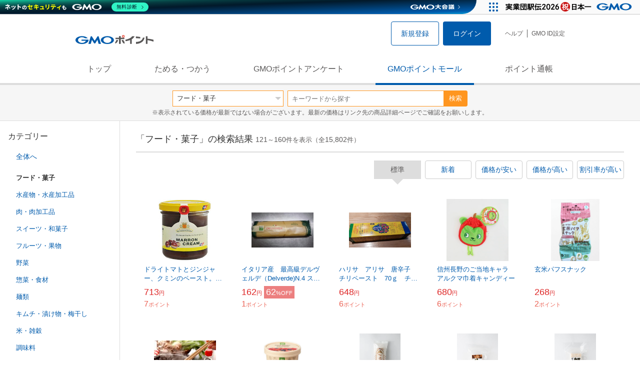

--- FILE ---
content_type: text/html; charset=UTF-8
request_url: https://point.gmo.jp/shopping/list?search_cateId=9&sell_price_lower=&sell_price_upper=999&per-page=40&page=4
body_size: 14248
content:

<!DOCTYPE html>
<html lang="ja">

<head prefix="og: http://ogp.me/ns# fb: http://ogp.me/ns/fb# article: http://ogp.me/ns/article#">
    <script>(function (w, d, s, l, i) {
        w[l] = w[l] || []; w[l].push({
            'gtm.start':
                new Date().getTime(), event: 'gtm.js'
        }); var f = d.getElementsByTagName(s)[0],
            j = d.createElement(s), dl = l != 'dataLayer' ? '&l=' + l : ''; j.async = true; j.src =
                'https://www.googletagmanager.com/gtm.js?id=' + i + dl; f.parentNode.insertBefore(j, f);
    })(window, document, 'script', 'dataLayer', 'GTM-M5P9R7L');</script>
<script>
    window.ga=window.ga||function(){(ga.q=ga.q||[]).push(arguments)};ga.l=+new Date;
    ga('require', 'GTM-5TNVQVN');
    ga('send', 'pageview');
    ga('create', 'UA-55588034-1', 'auto', 'onamae-server');
    ga('onamae-server.send', 'pageview');
    ga('create', 'UA-47544241-1', 'auto', 'onamae');
    ga('onamae.send', 'pageview');
</script>
<script async src='https://www.google-analytics.com/analytics.js'></script>  <meta http-equiv="Content-Type" content="text/html; charset=UTF-8">
  <meta http-equiv="content-language" content="ja" />
  <meta http-equiv="content-style-type" content="text/css" />
  <meta http-equiv="content-script-type" content="text/javascript" />
  <link rel="icon" type="image/x-icon" href="/favicon.ico" />
  <link rel="Shortcut Icon" type="img/x-icon" href="/favicon.ico" />
        <link rel="preconnect" href="https://aff.makeshop.jp" crossorigin>
    <link rel="stylesheet" type="text/css" href="/pc/css/style.css?2511" />
<link rel="stylesheet" type="text/css" href="/vendor/slick-carousel/slick/slick.css" />
<link rel="stylesheet" type="text/css" href="/vendor/slick-carousel/slick/slick-theme.css" />
    <script type="text/javascript" src="/vendor/jquery/dist/jquery.min.js"></script> 

<script type="text/javascript" src="/vendor/js-cookie/src/js.cookie.js" defer></script>
<script type="text/javascript" src="/vendor/lazysizes/lazysizes.min.js" defer></script>
<script type="text/javascript" src="/common/js/default.js?200323" defer></script>
<script type="text/javascript" src="/common/js/jquery.cookie.js" defer></script>

<script type="text/javascript" src="/common/js/modal.js?190924" defer></script>

<script type="text/javascript" src="/vendor/slick-carousel/slick/slick.min.js" defer></script>

<script type="text/javascript" src="/common/js/tokushop.js?200717" defer></script>

<script type="text/javascript" src="/pc/js/service/slider.js?2004" defer></script>

<script type="text/javascript" src="/vendor/jquery-colorbox/jquery.colorbox-min.js" defer></script>
  <script type="text/javascript" src="/pc/js/current.js" defer></script>
    <script type="text/javascript" src="/common/js/shopping/shopping.js" defer></script>
    <link rel="stylesheet" type="text/css" href="/pc/css/views/Mall.css?2007">
  <title>フード・菓子の商品一覧｜GMOポイントモール</title>
  <meta name="description" content="フード・菓子の商品一覧ページです。GMOポイントがたまる＆つかえるオンラインショップが大集合！貯まったポイントはショッピングで１ポイント＝１円として使えます。" />
  <script>
  var pathname = window.location.pathname;
  if(navigator.cookieEnabled !== true && pathname.includes("error") === false && !window.navigator.userAgent.includes('GoogleAdSenseInfeed')) {
    console.log("クッキーが無効です。");
    window.location.href = "/error/supported";
  }
</script>
  <noscript>
    Javascriptが必要です。
  </noscript>
</head>

<body>
    <noscript>
    <iframe src="https://www.googletagmanager.com/ns.html?id=GTM-M5P9R7L" height="0" width="0" style="display:none;visibility:hidden"></iframe>
  </noscript>
    <!-- GMOグループヘッダー -->
<script type="text/javascript" charset="UTF-8" src="//cache.img.gmo.jp/gmo/header/script.min.js" id="gmoheadertag" async="async"></script>    <header class="l-Header">
  <div class="c-Header">
    <div class="c-Header__inner">
      <h1 class="c-Headerlogo">
        <a class="logo a-Header" href="/">
          <img src="/common/img/logo.svg" alt="GMOインターネットグループの共通ポイント「GMOポイント」" width="140" height="16">
        </a>
      </h1>
             <ul class="c-HeaderNonLogin">
        <li>
          <a class="Btn__signUp a-Header" href="/member/registration"> 新規登録 </a>
        </li>
        <li>
          <a class="Btn__primary a-Header" href="/auth/login"> ログイン </a>
        </li>
      </ul>
            <ul class="c-HeaderNavList">
        <li>
          <a href="https://faq.point.gmo.jp/" class="a-Header">ヘルプ</a>
        </li>
        <li>
          <a href="/mypage/menu" class="a-Header">GMO ID設定 </a>
        </li>
              </ul>
    </div>
                          </div>
    <nav class="c-GlobalNav">
    <ul class="c-GlobalNav__list">
      <li>
        <a id="pointtop" href="/" class="a-GlobalNav"> トップ </a>
      </li>
      <li>
        <a id="aboutservice" href="/about/service" class="a-GlobalNav">ためる・つかう</a>
      </li>
      <li>
        <a id="research" href="/research/top" class="a-GlobalNav">GMOポイントアンケート</a>
      </li>
      <li>
        <a id="shopping" href="/shopping/top" class="a-GlobalNav">GMOポイントモール</a>
      </li>
      <li>
        <a id="mypagepoint" href="/mypage/point" class="a-GlobalNav">ポイント通帳</a>
      </li>
    </ul>
  </nav>
</header><script>
  (function () {
    let pathname = window.location.pathname;
    pathname01 = pathname;
    pathname02 = pathname.split("/")[1];
    switch (pathname01) {
      case "/":
        document.getElementById('pointtop').classList.add("active"); break;
      case "/about/point":
        document.getElementById('pointtop').classList.add("active"); break;
      case "/about/id":
        document.getElementById('pointtop').classList.add("active"); break;
      case "/about/service":
        document.getElementById('aboutservice').classList.add("active"); break;
      case "/mypage/point":
        document.getElementById('mypagepoint').classList.add("active"); break;
      case "/mypage/point/":
        document.getElementById('mypagepoint').classList.add("active"); break;
      case "/mypage/point/index":
        document.getElementById('mypagepoint').classList.add("active"); break;
    }
    switch (pathname02) {
      case "research":
        document.getElementById('research').classList.add("active"); break;
      case "shopping":
        document.getElementById('shopping').classList.add("active"); break;
    }
  })()
</script>    <div class="l-ContentWrapper--mall">
  <div class="v-MallSearch">
    <form name="shoppingForm" action="/shopping/list" method="get">
  <div class="v-MallSearch__inner">
    <div class="v-MallSearchSelect categoryLP">
      <label class="v-MallSearchSelect__label">
        <select name="search_cateId" class="v-MallSearchSelect__select">
          <option value="0">全てのカテゴリーで</option>
                    <option value="9" selected="selected">フード・菓子</option>
          <option value="17">本・雑誌・コミック</option>
          <option value="5">パソコン・周辺機器</option>
          <option value="6">家電・AV機器・カメラ</option>
          <option value="8">おもちゃ・ホビー・ゲーム</option>
          <option value="1">ファッション・ブランド</option>
          <option value="15">生活・インテリア・文具</option>
          <option value="10">ドリンク・アルコール</option>
          <option value="16">スポーツ・アウトドア・旅行</option>
          <option value="2">バッグ・靴・小物</option>
          <option value="12">ビューティ・コスメ・香水</option>
          <option value="7">CD・DVD・楽器</option>
          <option value="20">車・バイク</option>
          <option value="14">ペット・ペットグッズ</option>
          <option value="4">キッズ・ベビー・マタニティ</option>
          <option value="13">フラワー・ガーデニング</option>
          <option value="11">ヘルス・ダイエット</option>
          <option value="3">ジュエリー・アクセサリー</option>
          <option value="19">ダウンロード・コンテンツ</option>
          <option value="18">イベント・チケット・サービス</option>
          <option value="21">その他</option>
                  </select>
      </label>
    </div>
    <div class="v-MallSearchForm">
      <input type="text" name="search_word" value="" placeholder="キーワードから探す" maxlength="255" class="v-MallSearchForm__inputText">
      <div class="v-MallSearchForm__inputBtn">
        <button type="submit" class="Btn_search">検索</button>
      </div>
      <input type="hidden" name="search_order_type" value="4">
      <input type="hidden" name="payment_type" value="0">
      <input type="hidden" name="search_type" value="form">
    </div>
  </div>
  </form>
  <p class="v-MallSearch__text">※表示されている価格が最新ではない場合がございます。最新の価格はリンク先の商品詳細ページでご確認をお願いします。</p>
</div>  <div class="l-Content">
    <div class="l-ContentSub--mall">
      <section class="v-MallMenu">
  <h3 class="v-MallMenu__title">カテゴリー</h3>
    <ul class="v-MallMenuList">
        <li class="v-MallMenuList__item--up">
      <a href="/shopping/list?search_cateId=0&amp;sell_price_lower=&amp;sell_price_upper=999&amp;per-page=40">
        全体へ
      </a>
    </li>
    <li class="v-MallMenuList__item--present"> フード・菓子 </li>
                            <li class="v-MallMenuList__item--down">
      <a href="/shopping/list?search_cateId=9051&amp;sell_price_lower=&amp;sell_price_upper=999&amp;per-page=40">
        <span class="v-MallMenuList__icon mallicon-9051"></span> 水産物・水産加工品
      </a>
    </li>
                <li class="v-MallMenuList__item--down">
      <a href="/shopping/list?search_cateId=9052&amp;sell_price_lower=&amp;sell_price_upper=999&amp;per-page=40">
        <span class="v-MallMenuList__icon mallicon-9052"></span> 肉・肉加工品
      </a>
    </li>
                <li class="v-MallMenuList__item--down">
      <a href="/shopping/list?search_cateId=9053&amp;sell_price_lower=&amp;sell_price_upper=999&amp;per-page=40">
        <span class="v-MallMenuList__icon mallicon-9053"></span> スイーツ・和菓子
      </a>
    </li>
                <li class="v-MallMenuList__item--down">
      <a href="/shopping/list?search_cateId=9054&amp;sell_price_lower=&amp;sell_price_upper=999&amp;per-page=40">
        <span class="v-MallMenuList__icon mallicon-9054"></span> フルーツ・果物
      </a>
    </li>
                <li class="v-MallMenuList__item--down">
      <a href="/shopping/list?search_cateId=9055&amp;sell_price_lower=&amp;sell_price_upper=999&amp;per-page=40">
        <span class="v-MallMenuList__icon mallicon-9055"></span> 野菜
      </a>
    </li>
                <li class="v-MallMenuList__item--down">
      <a href="/shopping/list?search_cateId=9056&amp;sell_price_lower=&amp;sell_price_upper=999&amp;per-page=40">
        <span class="v-MallMenuList__icon mallicon-9056"></span> 惣菜・食材
      </a>
    </li>
                <li class="v-MallMenuList__item--down">
      <a href="/shopping/list?search_cateId=9057&amp;sell_price_lower=&amp;sell_price_upper=999&amp;per-page=40">
        <span class="v-MallMenuList__icon mallicon-9057"></span> 麺類
      </a>
    </li>
                <li class="v-MallMenuList__item--down">
      <a href="/shopping/list?search_cateId=9058&amp;sell_price_lower=&amp;sell_price_upper=999&amp;per-page=40">
        <span class="v-MallMenuList__icon mallicon-9058"></span> キムチ・漬け物・梅干し
      </a>
    </li>
                <li class="v-MallMenuList__item--down">
      <a href="/shopping/list?search_cateId=9059&amp;sell_price_lower=&amp;sell_price_upper=999&amp;per-page=40">
        <span class="v-MallMenuList__icon mallicon-9059"></span> 米・雑穀
      </a>
    </li>
                <li class="v-MallMenuList__item--down">
      <a href="/shopping/list?search_cateId=9060&amp;sell_price_lower=&amp;sell_price_upper=999&amp;per-page=40">
        <span class="v-MallMenuList__icon mallicon-9060"></span> 調味料
      </a>
    </li>
                <li class="v-MallMenuList__item--down">
      <a href="/shopping/list?search_cateId=9061&amp;sell_price_lower=&amp;sell_price_upper=999&amp;per-page=40">
        <span class="v-MallMenuList__icon mallicon-9061"></span> パン・ジャム
      </a>
    </li>
                <li class="v-MallMenuList__item--down">
      <a href="/shopping/list?search_cateId=9062&amp;sell_price_lower=&amp;sell_price_upper=999&amp;per-page=40">
        <span class="v-MallMenuList__icon mallicon-9062"></span> チーズ・乳製品卵
      </a>
    </li>
                <li class="v-MallMenuList__item--down">
      <a href="/shopping/list?search_cateId=9063&amp;sell_price_lower=&amp;sell_price_upper=999&amp;per-page=40">
        <span class="v-MallMenuList__icon mallicon-9063"></span> その他食品
      </a>
    </li>
              </ul>
  </section>
<section class="v-MallMenu">
  <h3 class="v-MallMenu__title">価格</h3>
  <ul class="v-MallMenuList">
            <li class="v-MallMenuList__item">
      <a href="/shopping/list?search_cateId=9&amp;sell_price_lower=&amp;sell_price_upper=&amp;per-page=40">
        全ての価格
      </a>
    </li>
                <li class="v-MallMenuList__item--selected">
      <p>999円以下</p>
    </li>
                <li class="v-MallMenuList__item">
      <a href="/shopping/list?search_cateId=9&amp;sell_price_lower=1000&amp;sell_price_upper=4999&amp;per-page=40">
        1,000円-4,999円
      </a>
    </li>
                <li class="v-MallMenuList__item">
      <a href="/shopping/list?search_cateId=9&amp;sell_price_lower=5000&amp;sell_price_upper=9999&amp;per-page=40">
        5,000円-9,999円
      </a>
    </li>
                <li class="v-MallMenuList__item">
      <a href="/shopping/list?search_cateId=9&amp;sell_price_lower=10000&amp;sell_price_upper=&amp;per-page=40">
        10,000円以上
      </a>
    </li>
          </ul>
  <form name="shoppingForm" action="/shopping/list" method="get">
  <div class="v-MallMenuPrice__area">
    <div class="v-MallMenuPrice__inner">
      <input type="text" name="sell_price_lower" value="" maxlength="9" class="v-MallMenuPrice__input">
      <span class="v-MallMenuPrice__unit">円</span>
      <span class="v-MallMenuPrice__unit">〜</span>
      <input type="text" name="sell_price_upper" value="999" maxlength="9" class="v-MallMenuPrice__input">
      <span class="v-MallMenuPrice__unit">円</span>
      <input type="hidden" name="search_word" value="">
      <input type="hidden" name="search_order_type" value="4">
      <input type="hidden" name="payment_type" value="0">
      <input type="hidden" name="search_cateId" value="9">
    </div>
    <div class="v-MallMenuPrice__btn">
      <button type="submit" class="Btn__secondary">絞り込む</button>
    </div>
  </div>
  </form>
</section>
<section class="v-MallMenu">
  <h3 class="v-MallMenu__title">支払い方法</h3>
  <div class="v-MallMenuCheck">
    <form name="shoppingForm" action="/shopping/list" method="get">
    <label class="v-MallMenuCheck__label">
            <input id="payment_type_checkbox" type="checkbox" class="v-MallMenuCheck__box" name="payment_type" value="">
            カードが使える商品のみ
    </label>
    <input type="hidden" name="search_word" value="">
    <input type="hidden" name="search_order_type" value="4">
    <input type="hidden" name="sell_price_lower" value="">
    <input type="hidden" name="sell_price_upper" value="999">
    <input type="hidden" name="search_cateId" value="9">
    </form>
  </div>
</section>    </div>
    <div class="l-ContentMain--mall">
      <div class="v-MallTop">
        <div class="v-MallCardArea">
                    <h2 class="v-MallCardArea__title">
                        「フード・菓子」の検索結果
                        <div class="c-PagerNumber">
              <span class="c-PagerNumber__number"> 121</span><span class="c-PagerNumber__unit">～</span><span class="c-PagerNumber__number">160</span><span class="c-PagerNumber__unit">件を表示（全</span><span class="c-PagerNumber__number">15,802</span><span class="c-PagerNumber__unit">件）</span>
            </div>
          </h2>
          <div class="v-MallCardArea__switchArea">
            <ul class="c-Switch">
              <li>
                                <span class="c-Switch__item--current">標準</span>
                              </li>
              <li>
                                <a href="/shopping/list?search_cateId=9&amp;sell_price_lower=&amp;sell_price_upper=999&amp;per-page=40&amp;search_order_type=3">
                  <span class="c-Switch__item">新着</span>
                </a>
                              </li>
              <li>
                                <a href="/shopping/list?search_cateId=9&amp;sell_price_lower=&amp;sell_price_upper=999&amp;per-page=40&amp;search_order_type=1">
                  <span class="c-Switch__item">価格が安い</span>
                </a>
                              </li>
              <li>
                                <a href="/shopping/list?search_cateId=9&amp;sell_price_lower=&amp;sell_price_upper=999&amp;per-page=40&amp;search_order_type=2">
                  <span class="c-Switch__item">価格が高い</span>
                </a>
                              </li>
              <li>
                                <a href="/shopping/list?search_cateId=9&amp;sell_price_lower=&amp;sell_price_upper=999&amp;per-page=40&amp;search_order_type=5">
                  <span class="c-Switch__item">割引率が高い</span>
                </a>
                              </li>
            </ul>
          </div>
                    <ul class="c-ListWrapperRow">
                                                <li class="c-ListWrapperItem">
              <a class="shop-item-link" target="blank" href="https://aff.makeshop.jp/landing.html?service_id=1&amp;shop_id=marchefrance&amp;media_id=TP&amp;url=http%3A%2F%2Fmarchefrance.shop%2Fshopdetail%2F000000000986%2F" onclick="funcItemClick(&#039;9&#039;,&#039;&#039;,&#039;986&#039;,&#039;121&#039;,&#039;0&#039;,&#039;4&#039;);funcSetItemHistoryCookie(&#039;986&#039;,&#039;http://marchefrance.shop/shopdetail/000000000986/&#039;,&#039;&#039;,&#039;http://makeshop-multi-images.akamaized.net/marchefrance/itemimages/0000000009862_I10LRRt.jpg&#039;,&#039;ドライトマトとジンジャー、クミンのペースト。パンにつけたり、カナッペに♪&#039;);">
                <dl class="c-ProductCard--mallList">
                  <dt class="c-ProductCard__thumb--mall">
                                        <img data-sizes="auto" data-src="https://point.gmo.jp/image/16a1260954709c4fe427dab27049b12ffa6a379c?url=http%3A%2F%2Fmakeshop-multi-images.akamaized.net%2Fmarchefrance%2Fitemimages%2F0000000009862_I10LRRt.jpg" onerror="this.src='/common/img/shopping/img_noimage100x100.gif'" class="lazyload" onload="$(document).ready(function(){
                        errorImageTracking('shopping_image_error_9_1_marchefrance_986', [&quot;https:\/\/point.gmo.jp\/image\/16a1260954709c4fe427dab27049b12ffa6a379c?url=http%3A%2F%2Fmakeshop-multi-images.akamaized.net%2Fmarchefrance%2Fitemimages%2F0000000009862_I10LRRt.jpg&quot;], [{&quot;type_code&quot;:&quot;0&quot;,&quot;large_url&quot;:&quot;http:\/\/makeshop-multi-images.akamaized.net\/marchefrance\/itemimages\/0000000009862_I10LRRt.jpg&quot;,&quot;large_width&quot;:&quot;350&quot;,&quot;large_height&quot;:&quot;350&quot;,&quot;small_url&quot;:&quot;http:\/\/makeshop-multi-images.akamaized.net\/marchefrance\/itemimages\/0000000009863_UrAwLzH.jpg&quot;,&quot;small_width&quot;:&quot;100&quot;,&quot;small_height&quot;:&quot;100&quot;}])
                      });">
                                      </dt>
                                                      <dd class="c-ProductCard__link">
                    ドライトマトとジンジャー、クミンのペースト。パンにつけたり、カナッペに♪
                  </dd>
                  <dd class="c-ProductCard__price">
                    <span class="c-ProductCard__amount">713</span><span class="c-ProductCard__unit">円</span>
                                      </dd>
                  <dd class="c-ProductCard__point--mall">
                    <span class="c-ProductCard__amount">7</span><span class="c-ProductCard__unit">ポイント</span>
                  </dd>
                </dl>
              </a>
            </li>
                                                <li class="c-ListWrapperItem">
              <a class="shop-item-link" target="blank" href="https://aff.makeshop.jp/landing.html?service_id=1&amp;shop_id=marchefrance&amp;media_id=TP&amp;url=http%3A%2F%2Fmarchefrance.shop%2Fshopdetail%2F000000002659%2F" onclick="funcItemClick(&#039;9&#039;,&#039;&#039;,&#039;2659&#039;,&#039;121&#039;,&#039;1&#039;,&#039;4&#039;);funcSetItemHistoryCookie(&#039;2659&#039;,&#039;http://marchefrance.shop/shopdetail/000000002659/&#039;,&#039;&#039;,&#039;http://makeshop-multi-images.akamaized.net/marchefrance/itemimages/000000002659_bpc0Amf.jpg&#039;,&#039;イタリア産　最高級デルヴェルデ（Delverde)N.4 スパゲティ『自然農法』　　太さ約１.8mm　500ｇ 　デュラム小麦セモ...&#039;);">
                <dl class="c-ProductCard--mallList">
                  <dt class="c-ProductCard__thumb--mall">
                                        <img data-sizes="auto" data-src="https://point.gmo.jp/image/324b6d047846cf4a01522daf9753f82c0eaad79f?url=http%3A%2F%2Fmakeshop-multi-images.akamaized.net%2Fmarchefrance%2Fitemimages%2F000000002659_bpc0Amf.jpg" onerror="this.src='/common/img/shopping/img_noimage100x100.gif'" class="lazyload" onload="$(document).ready(function(){
                        errorImageTracking('shopping_image_error_9_1_marchefrance_2659', [&quot;https:\/\/point.gmo.jp\/image\/324b6d047846cf4a01522daf9753f82c0eaad79f?url=http%3A%2F%2Fmakeshop-multi-images.akamaized.net%2Fmarchefrance%2Fitemimages%2F000000002659_bpc0Amf.jpg&quot;,&quot;https:\/\/point.gmo.jp\/image\/04e377313fe25f9b107c65a40905ed02b428a0dc?url=http%3A%2F%2Fmakeshop-multi-images.akamaized.net%2Fmarchefrance%2Fitemimages%2F000000002659_1_pWpmLxh.jpg&quot;], [{&quot;type_code&quot;:&quot;0&quot;,&quot;large_url&quot;:&quot;http:\/\/makeshop-multi-images.akamaized.net\/marchefrance\/itemimages\/000000002659_bpc0Amf.jpg&quot;,&quot;large_width&quot;:&quot;350&quot;,&quot;large_height&quot;:&quot;350&quot;,&quot;small_url&quot;:&quot;http:\/\/makeshop-multi-images.akamaized.net\/marchefrance\/itemimages\/0000000026593_b9gHp4m.jpg&quot;,&quot;small_width&quot;:&quot;100&quot;,&quot;small_height&quot;:&quot;100&quot;},{&quot;type_code&quot;:&quot;0&quot;,&quot;large_url&quot;:&quot;http:\/\/makeshop-multi-images.akamaized.net\/marchefrance\/itemimages\/000000002659_1_pWpmLxh.jpg&quot;,&quot;large_width&quot;:&quot;350&quot;,&quot;large_height&quot;:&quot;350&quot;,&quot;small_url&quot;:&quot;http:\/\/makeshop-multi-images.akamaized.net\/marchefrance\/itemimages\/000000002659_1_pWpmLxh_thumb.jpg&quot;,&quot;small_width&quot;:&quot;100&quot;,&quot;small_height&quot;:&quot;100&quot;}])
                      });">
                                      </dt>
                                                      <dd class="c-ProductCard__link">
                    イタリア産　最高級デルヴェルデ（Delverde)N.4 スパゲティ『自然農法』　　太さ約１.8mm　500ｇ 　デュラム小麦セモ...
                  </dd>
                  <dd class="c-ProductCard__price">
                    <span class="c-ProductCard__amount">162</span><span class="c-ProductCard__unit">円</span>
                                        <span class="c-ProductCard__saleMark">
                      <span class="c-ProductCard__amount">62</span><span class="c-ProductCard__unit">%OFF</span>
                    </span>
                                      </dd>
                  <dd class="c-ProductCard__point--mall">
                    <span class="c-ProductCard__amount">1</span><span class="c-ProductCard__unit">ポイント</span>
                  </dd>
                </dl>
              </a>
            </li>
                                                <li class="c-ListWrapperItem">
              <a class="shop-item-link" target="blank" href="https://aff.makeshop.jp/landing.html?service_id=1&amp;shop_id=marchefrance&amp;media_id=TP&amp;url=http%3A%2F%2Fmarchefrance.shop%2Fshopdetail%2F000000002954%2F" onclick="funcItemClick(&#039;9&#039;,&#039;&#039;,&#039;2954&#039;,&#039;121&#039;,&#039;2&#039;,&#039;4&#039;);funcSetItemHistoryCookie(&#039;2954&#039;,&#039;http://marchefrance.shop/shopdetail/000000002954/&#039;,&#039;&#039;,&#039;http://makeshop-multi-images.akamaized.net/marchefrance/itemimages/000000002954_s4cqHUq.jpg&#039;,&#039;ハリサ　アリサ　唐辛子　チリペースト　70ｇ　チュニジア産　クスクスに&#039;);">
                <dl class="c-ProductCard--mallList">
                  <dt class="c-ProductCard__thumb--mall">
                                        <img data-sizes="auto" data-src="https://point.gmo.jp/image/224b0e541ccf8e87940cf8dc8b7e751190936d94?url=http%3A%2F%2Fmakeshop-multi-images.akamaized.net%2Fmarchefrance%2Fitemimages%2F000000002954_s4cqHUq.jpg" onerror="this.src='/common/img/shopping/img_noimage100x100.gif'" class="lazyload" onload="$(document).ready(function(){
                        errorImageTracking('shopping_image_error_9_1_marchefrance_2954', [&quot;https:\/\/point.gmo.jp\/image\/224b0e541ccf8e87940cf8dc8b7e751190936d94?url=http%3A%2F%2Fmakeshop-multi-images.akamaized.net%2Fmarchefrance%2Fitemimages%2F000000002954_s4cqHUq.jpg&quot;], [{&quot;type_code&quot;:&quot;0&quot;,&quot;large_url&quot;:&quot;http:\/\/makeshop-multi-images.akamaized.net\/marchefrance\/itemimages\/000000002954_s4cqHUq.jpg&quot;,&quot;large_width&quot;:&quot;350&quot;,&quot;large_height&quot;:&quot;350&quot;,&quot;small_url&quot;:&quot;http:\/\/makeshop-multi-images.akamaized.net\/marchefrance\/itemimages\/0000000029543_OnEWSzI.jpg&quot;,&quot;small_width&quot;:&quot;100&quot;,&quot;small_height&quot;:&quot;100&quot;}])
                      });">
                                      </dt>
                                                      <dd class="c-ProductCard__link">
                    ハリサ　アリサ　唐辛子　チリペースト　70ｇ　チュニジア産　クスクスに
                  </dd>
                  <dd class="c-ProductCard__price">
                    <span class="c-ProductCard__amount">648</span><span class="c-ProductCard__unit">円</span>
                                      </dd>
                  <dd class="c-ProductCard__point--mall">
                    <span class="c-ProductCard__amount">6</span><span class="c-ProductCard__unit">ポイント</span>
                  </dd>
                </dl>
              </a>
            </li>
                                                <li class="c-ListWrapperItem">
              <a class="shop-item-link" target="blank" href="https://aff.makeshop.jp/landing.html?service_id=1&amp;shop_id=nbearny&amp;media_id=TP&amp;url=http%3A%2F%2Fwww.nagano-bearny.com%2Fshopdetail%2F000000000053%2F" onclick="funcItemClick(&#039;9&#039;,&#039;&#039;,&#039;53&#039;,&#039;121&#039;,&#039;3&#039;,&#039;4&#039;);funcSetItemHistoryCookie(&#039;53&#039;,&#039;http://www.nagano-bearny.com/shopdetail/000000000053/&#039;,&#039;&#039;,&#039;http://makeshop-multi-images.akamaized.net/nbearny/itemimages/000000000053_jawSJV7.jpg&#039;,&#039;信州長野のご当地キャラ　アルクマ巾着キャンディー&#039;);">
                <dl class="c-ProductCard--mallList">
                  <dt class="c-ProductCard__thumb--mall">
                                        <img data-sizes="auto" data-src="https://point.gmo.jp/image/5acff3b0e027a10be2d359c3ec42e87a38cfaf87?url=http%3A%2F%2Fmakeshop-multi-images.akamaized.net%2Fnbearny%2Fitemimages%2F000000000053_jawSJV7.jpg" onerror="this.src='/common/img/shopping/img_noimage100x100.gif'" class="lazyload" onload="$(document).ready(function(){
                        errorImageTracking('shopping_image_error_9_1_nbearny_53', [&quot;https:\/\/point.gmo.jp\/image\/5acff3b0e027a10be2d359c3ec42e87a38cfaf87?url=http%3A%2F%2Fmakeshop-multi-images.akamaized.net%2Fnbearny%2Fitemimages%2F000000000053_jawSJV7.jpg&quot;], [{&quot;type_code&quot;:&quot;0&quot;,&quot;large_url&quot;:&quot;http:\/\/makeshop-multi-images.akamaized.net\/nbearny\/itemimages\/000000000053_jawSJV7.jpg&quot;,&quot;large_width&quot;:&quot;350&quot;,&quot;large_height&quot;:&quot;350&quot;,&quot;small_url&quot;:&quot;http:\/\/makeshop-multi-images.akamaized.net\/nbearny\/itemimages\/0000000000533_5q9LVVX.jpg&quot;,&quot;small_width&quot;:&quot;100&quot;,&quot;small_height&quot;:&quot;100&quot;}])
                      });">
                                      </dt>
                                                      <dd class="c-ProductCard__link">
                    信州長野のご当地キャラ　アルクマ巾着キャンディー
                  </dd>
                  <dd class="c-ProductCard__price">
                    <span class="c-ProductCard__amount">680</span><span class="c-ProductCard__unit">円</span>
                                      </dd>
                  <dd class="c-ProductCard__point--mall">
                    <span class="c-ProductCard__amount">6</span><span class="c-ProductCard__unit">ポイント</span>
                  </dd>
                </dl>
              </a>
            </li>
                                                <li class="c-ListWrapperItem">
              <a class="shop-item-link" target="blank" href="https://aff.makeshop.jp/landing.html?service_id=1&amp;shop_id=kempo&amp;media_id=TP&amp;url=http%3A%2F%2Fwww.kempo-shop.com%2Fshopdetail%2F000000003773%2F" onclick="funcItemClick(&#039;9&#039;,&#039;&#039;,&#039;3773&#039;,&#039;121&#039;,&#039;4&#039;,&#039;4&#039;);funcSetItemHistoryCookie(&#039;3773&#039;,&#039;http://www.kempo-shop.com/shopdetail/000000003773/&#039;,&#039;&#039;,&#039;http://makeshop-multi-images.akamaized.net/kempo/itemimages/000000003773_yCg7ycI.png&#039;,&#039;玄米パフスナック&#039;);">
                <dl class="c-ProductCard--mallList">
                  <dt class="c-ProductCard__thumb--mall">
                                        <img data-sizes="auto" data-src="https://point.gmo.jp/image/c91b8a4a24a3d4603a70cd87f207b571f01e2200?url=http%3A%2F%2Fmakeshop-multi-images.akamaized.net%2Fkempo%2Fitemimages%2F000000003773_yCg7ycI.png" onerror="this.src='/common/img/shopping/img_noimage100x100.gif'" class="lazyload" onload="$(document).ready(function(){
                        errorImageTracking('shopping_image_error_9_1_kempo_3773', [&quot;https:\/\/point.gmo.jp\/image\/c91b8a4a24a3d4603a70cd87f207b571f01e2200?url=http%3A%2F%2Fmakeshop-multi-images.akamaized.net%2Fkempo%2Fitemimages%2F000000003773_yCg7ycI.png&quot;], [{&quot;type_code&quot;:&quot;0&quot;,&quot;large_url&quot;:&quot;http:\/\/makeshop-multi-images.akamaized.net\/kempo\/itemimages\/000000003773_yCg7ycI.png&quot;,&quot;large_width&quot;:&quot;350&quot;,&quot;large_height&quot;:&quot;350&quot;,&quot;small_url&quot;:&quot;http:\/\/makeshop-multi-images.akamaized.net\/kempo\/itemimages\/0000000037733_YBITXhB.png&quot;,&quot;small_width&quot;:&quot;100&quot;,&quot;small_height&quot;:&quot;100&quot;}])
                      });">
                                      </dt>
                                                      <dd class="c-ProductCard__link">
                    玄米パフスナック
                  </dd>
                  <dd class="c-ProductCard__price">
                    <span class="c-ProductCard__amount">268</span><span class="c-ProductCard__unit">円</span>
                                      </dd>
                  <dd class="c-ProductCard__point--mall">
                    <span class="c-ProductCard__amount">2</span><span class="c-ProductCard__unit">ポイント</span>
                  </dd>
                </dl>
              </a>
            </li>
                                                <li class="c-ListWrapperItem">
              <a class="shop-item-link" target="blank" href="https://aff.makeshop.jp/landing.html?service_id=1&amp;shop_id=marchefrance&amp;media_id=TP&amp;url=http%3A%2F%2Fmarchefrance.shop%2Fshopdetail%2F000000000924%2F" onclick="funcItemClick(&#039;9&#039;,&#039;&#039;,&#039;924&#039;,&#039;121&#039;,&#039;5&#039;,&#039;4&#039;);funcSetItemHistoryCookie(&#039;924&#039;,&#039;http://marchefrance.shop/shopdetail/000000000924/&#039;,&#039;&#039;,&#039;http://makeshop-multi-images.akamaized.net/marchefrance/itemimages/000000000924_ZtQFarW.jpg&#039;,&#039;板前仕込み　すき焼き　割り下　200ｍｌ　手造り&#039;);">
                <dl class="c-ProductCard--mallList">
                  <dt class="c-ProductCard__thumb--mall">
                                        <img data-sizes="auto" data-src="https://point.gmo.jp/image/555d5c083aee136cac84492d42db432c177094e1?url=http%3A%2F%2Fmakeshop-multi-images.akamaized.net%2Fmarchefrance%2Fitemimages%2F000000000924_ZtQFarW.jpg" onerror="this.src='/common/img/shopping/img_noimage100x100.gif'" class="lazyload" onload="$(document).ready(function(){
                        errorImageTracking('shopping_image_error_9_1_marchefrance_924', [&quot;https:\/\/point.gmo.jp\/image\/555d5c083aee136cac84492d42db432c177094e1?url=http%3A%2F%2Fmakeshop-multi-images.akamaized.net%2Fmarchefrance%2Fitemimages%2F000000000924_ZtQFarW.jpg&quot;,&quot;https:\/\/point.gmo.jp\/image\/c6bf52234ab4c65729d914b572c7318e5000c1c2?url=http%3A%2F%2Fmakeshop-multi-images.akamaized.net%2Fmarchefrance%2Fitemimages%2F000000000924_1_XOjJ3q1.jpg&quot;], [{&quot;type_code&quot;:&quot;0&quot;,&quot;large_url&quot;:&quot;http:\/\/makeshop-multi-images.akamaized.net\/marchefrance\/itemimages\/000000000924_ZtQFarW.jpg&quot;,&quot;large_width&quot;:&quot;350&quot;,&quot;large_height&quot;:&quot;350&quot;,&quot;small_url&quot;:&quot;http:\/\/makeshop-multi-images.akamaized.net\/marchefrance\/itemimages\/0000000009243_UtpL4rA.jpg&quot;,&quot;small_width&quot;:&quot;100&quot;,&quot;small_height&quot;:&quot;100&quot;},{&quot;type_code&quot;:&quot;0&quot;,&quot;large_url&quot;:&quot;http:\/\/makeshop-multi-images.akamaized.net\/marchefrance\/itemimages\/000000000924_1_XOjJ3q1.jpg&quot;,&quot;large_width&quot;:&quot;350&quot;,&quot;large_height&quot;:&quot;350&quot;,&quot;small_url&quot;:&quot;http:\/\/makeshop-multi-images.akamaized.net\/marchefrance\/itemimages\/000000000924_1_XOjJ3q1_thumb.jpg&quot;,&quot;small_width&quot;:&quot;100&quot;,&quot;small_height&quot;:&quot;100&quot;}])
                      });">
                                      </dt>
                                                      <dd class="c-ProductCard__link">
                    板前仕込み　すき焼き　割り下　200ｍｌ　手造り
                  </dd>
                  <dd class="c-ProductCard__price">
                    <span class="c-ProductCard__amount">940</span><span class="c-ProductCard__unit">円</span>
                                      </dd>
                  <dd class="c-ProductCard__point--mall">
                    <span class="c-ProductCard__amount">9</span><span class="c-ProductCard__unit">ポイント</span>
                  </dd>
                </dl>
              </a>
            </li>
                                                <li class="c-ListWrapperItem">
              <a class="shop-item-link" target="blank" href="https://aff.makeshop.jp/landing.html?service_id=1&amp;shop_id=shopandante&amp;media_id=TP&amp;url=http%3A%2F%2Fwww.shop-andante.com%2Fshopdetail%2F000000007639%2F" onclick="funcItemClick(&#039;9&#039;,&#039;&#039;,&#039;7639&#039;,&#039;121&#039;,&#039;6&#039;,&#039;4&#039;);funcSetItemHistoryCookie(&#039;7639&#039;,&#039;http://www.shop-andante.com/shopdetail/000000007639/&#039;,&#039;&#039;,&#039;http://makeshop-multi-images.akamaized.net/shopandante/itemimages/000000007639_ddniQIi.jpg&#039;,&#039;AUGA オーガニックフルーツオートミール ワイルドベリー 60g&#039;);">
                <dl class="c-ProductCard--mallList">
                  <dt class="c-ProductCard__thumb--mall">
                                        <img data-sizes="auto" data-src="https://point.gmo.jp/image/f8878a7b020eab18df3c36236adab762e3185431?url=http%3A%2F%2Fmakeshop-multi-images.akamaized.net%2Fshopandante%2Fitemimages%2F000000007639_ddniQIi.jpg" onerror="this.src='/common/img/shopping/img_noimage100x100.gif'" class="lazyload" onload="$(document).ready(function(){
                        errorImageTracking('shopping_image_error_9_1_shopandante_7639', [&quot;https:\/\/point.gmo.jp\/image\/f8878a7b020eab18df3c36236adab762e3185431?url=http%3A%2F%2Fmakeshop-multi-images.akamaized.net%2Fshopandante%2Fitemimages%2F000000007639_ddniQIi.jpg&quot;,&quot;https:\/\/point.gmo.jp\/image\/039ff62f49dc02bb2807d7312f3ff719bb9658c8?url=http%3A%2F%2Fmakeshop-multi-images.akamaized.net%2Fshopandante%2Fshopimages%2F39%2F76%2F2_000000007639.jpg%3F1678209905&quot;,&quot;https:\/\/point.gmo.jp\/image\/2191539b4eb61c5a7496483aee99703d715e20cd?url=http%3A%2F%2Fmakeshop-multi-images.akamaized.net%2Fshopandante%2Fshopimages%2F39%2F76%2F1_000000007639.jpg%3F1678209905&quot;], [{&quot;type_code&quot;:&quot;0&quot;,&quot;large_url&quot;:&quot;http:\/\/makeshop-multi-images.akamaized.net\/shopandante\/itemimages\/000000007639_ddniQIi.jpg&quot;,&quot;large_width&quot;:&quot;350&quot;,&quot;large_height&quot;:&quot;350&quot;,&quot;small_url&quot;:&quot;http:\/\/makeshop-multi-images.akamaized.net\/shopandante\/itemimages\/0000000076393_az9RZXS.jpg&quot;,&quot;small_width&quot;:&quot;100&quot;,&quot;small_height&quot;:&quot;100&quot;},{&quot;type_code&quot;:&quot;0&quot;,&quot;large_url&quot;:&quot;http:\/\/makeshop-multi-images.akamaized.net\/shopandante\/shopimages\/39\/76\/2_000000007639.jpg?1678209905&quot;,&quot;large_width&quot;:&quot;350&quot;,&quot;large_height&quot;:&quot;350&quot;,&quot;small_url&quot;:&quot;http:\/\/makeshop-multi-images.akamaized.net\/shopandante\/shopimages\/39\/76\/s2_000000007639.jpg?1678209905&quot;,&quot;small_width&quot;:&quot;100&quot;,&quot;small_height&quot;:&quot;100&quot;},{&quot;type_code&quot;:&quot;0&quot;,&quot;large_url&quot;:&quot;http:\/\/makeshop-multi-images.akamaized.net\/shopandante\/shopimages\/39\/76\/1_000000007639.jpg?1678209905&quot;,&quot;large_width&quot;:&quot;350&quot;,&quot;large_height&quot;:&quot;350&quot;,&quot;small_url&quot;:&quot;http:\/\/makeshop-multi-images.akamaized.net\/shopandante\/shopimages\/39\/76\/s1_000000007639.jpg?1678209905&quot;,&quot;small_width&quot;:&quot;100&quot;,&quot;small_height&quot;:&quot;100&quot;}])
                      });">
                                      </dt>
                                                      <dd class="c-ProductCard__link">
                    AUGA オーガニックフルーツオートミール ワイルドベリー 60g
                  </dd>
                  <dd class="c-ProductCard__price">
                    <span class="c-ProductCard__amount">432</span><span class="c-ProductCard__unit">円</span>
                                        <span class="c-ProductCard__saleMark">
                      <span class="c-ProductCard__amount">7</span><span class="c-ProductCard__unit">%OFF</span>
                    </span>
                                      </dd>
                  <dd class="c-ProductCard__point--mall">
                    <span class="c-ProductCard__amount">4</span><span class="c-ProductCard__unit">ポイント</span>
                  </dd>
                </dl>
              </a>
            </li>
                                                <li class="c-ListWrapperItem">
              <a class="shop-item-link" target="blank" href="https://aff.makeshop.jp/landing.html?service_id=1&amp;shop_id=toufuchikuwa&amp;media_id=TP&amp;url=http%3A%2F%2Fwww.toufuchikuwa-shop.com%2Fshopdetail%2F000000000015%2F" onclick="funcItemClick(&#039;9&#039;,&#039;&#039;,&#039;15&#039;,&#039;121&#039;,&#039;7&#039;,&#039;4&#039;);funcSetItemHistoryCookie(&#039;15&#039;,&#039;http://www.toufuchikuwa-shop.com/shopdetail/000000000015/&#039;,&#039;&#039;,&#039;http://makeshop-multi-images.akamaized.net/toufuchikuwa/itemimages/000000000015_8ew5TNJ.jpg&#039;,&#039;焼サバちくわ&#039;);">
                <dl class="c-ProductCard--mallList">
                  <dt class="c-ProductCard__thumb--mall">
                                        <img data-sizes="auto" data-src="https://point.gmo.jp/image/781150ecedd0eb9242493691457dbd981aaba123?url=http%3A%2F%2Fmakeshop-multi-images.akamaized.net%2Ftoufuchikuwa%2Fitemimages%2F000000000015_8ew5TNJ.jpg" onerror="this.src='/common/img/shopping/img_noimage100x100.gif'" class="lazyload" onload="$(document).ready(function(){
                        errorImageTracking('shopping_image_error_9_1_toufuchikuwa_15', [&quot;https:\/\/point.gmo.jp\/image\/781150ecedd0eb9242493691457dbd981aaba123?url=http%3A%2F%2Fmakeshop-multi-images.akamaized.net%2Ftoufuchikuwa%2Fitemimages%2F000000000015_8ew5TNJ.jpg&quot;], [{&quot;type_code&quot;:&quot;0&quot;,&quot;large_url&quot;:&quot;http:\/\/makeshop-multi-images.akamaized.net\/toufuchikuwa\/itemimages\/000000000015_8ew5TNJ.jpg&quot;,&quot;large_width&quot;:&quot;350&quot;,&quot;large_height&quot;:&quot;350&quot;,&quot;small_url&quot;:&quot;http:\/\/makeshop-multi-images.akamaized.net\/toufuchikuwa\/itemimages\/0000000000153_wQdYYrY.jpg&quot;,&quot;small_width&quot;:&quot;100&quot;,&quot;small_height&quot;:&quot;100&quot;}])
                      });">
                                      </dt>
                                                      <dd class="c-ProductCard__link">
                    焼サバちくわ
                  </dd>
                  <dd class="c-ProductCard__price">
                    <span class="c-ProductCard__amount">400</span><span class="c-ProductCard__unit">円</span>
                                      </dd>
                  <dd class="c-ProductCard__point--mall">
                    <span class="c-ProductCard__amount">4</span><span class="c-ProductCard__unit">ポイント</span>
                  </dd>
                </dl>
              </a>
            </li>
                                                <li class="c-ListWrapperItem">
              <a class="shop-item-link" target="blank" href="https://aff.makeshop.jp/landing.html?service_id=1&amp;shop_id=toufuchikuwa&amp;media_id=TP&amp;url=http%3A%2F%2Fwww.toufuchikuwa-shop.com%2Fshopdetail%2F000000000036%2F" onclick="funcItemClick(&#039;9&#039;,&#039;&#039;,&#039;36&#039;,&#039;121&#039;,&#039;8&#039;,&#039;4&#039;);funcSetItemHistoryCookie(&#039;36&#039;,&#039;http://www.toufuchikuwa-shop.com/shopdetail/000000000036/&#039;,&#039;&#039;,&#039;http://makeshop-multi-images.akamaized.net/toufuchikuwa/itemimages/000000000036_FpIeC0R.jpg&#039;,&#039;イカかまぼこ&#039;);">
                <dl class="c-ProductCard--mallList">
                  <dt class="c-ProductCard__thumb--mall">
                                        <img data-sizes="auto" data-src="https://point.gmo.jp/image/104910a4bc389da136c36ae8814aea6e0baa1aa3?url=http%3A%2F%2Fmakeshop-multi-images.akamaized.net%2Ftoufuchikuwa%2Fitemimages%2F000000000036_FpIeC0R.jpg" onerror="this.src='/common/img/shopping/img_noimage100x100.gif'" class="lazyload" onload="$(document).ready(function(){
                        errorImageTracking('shopping_image_error_9_1_toufuchikuwa_36', [&quot;https:\/\/point.gmo.jp\/image\/104910a4bc389da136c36ae8814aea6e0baa1aa3?url=http%3A%2F%2Fmakeshop-multi-images.akamaized.net%2Ftoufuchikuwa%2Fitemimages%2F000000000036_FpIeC0R.jpg&quot;], [{&quot;type_code&quot;:&quot;0&quot;,&quot;large_url&quot;:&quot;http:\/\/makeshop-multi-images.akamaized.net\/toufuchikuwa\/itemimages\/000000000036_FpIeC0R.jpg&quot;,&quot;large_width&quot;:&quot;350&quot;,&quot;large_height&quot;:&quot;350&quot;,&quot;small_url&quot;:&quot;http:\/\/makeshop-multi-images.akamaized.net\/toufuchikuwa\/itemimages\/0000000000363_viITCoC.jpg&quot;,&quot;small_width&quot;:&quot;100&quot;,&quot;small_height&quot;:&quot;100&quot;}])
                      });">
                                      </dt>
                                                      <dd class="c-ProductCard__link">
                    イカかまぼこ
                  </dd>
                  <dd class="c-ProductCard__price">
                    <span class="c-ProductCard__amount">626</span><span class="c-ProductCard__unit">円</span>
                                      </dd>
                  <dd class="c-ProductCard__point--mall">
                    <span class="c-ProductCard__amount">6</span><span class="c-ProductCard__unit">ポイント</span>
                  </dd>
                </dl>
              </a>
            </li>
                                                <li class="c-ListWrapperItem">
              <a class="shop-item-link" target="blank" href="https://aff.makeshop.jp/landing.html?service_id=1&amp;shop_id=toufuchikuwa&amp;media_id=TP&amp;url=http%3A%2F%2Fwww.toufuchikuwa-shop.com%2Fshopdetail%2F000000000037%2F" onclick="funcItemClick(&#039;9&#039;,&#039;&#039;,&#039;37&#039;,&#039;121&#039;,&#039;9&#039;,&#039;4&#039;);funcSetItemHistoryCookie(&#039;37&#039;,&#039;http://www.toufuchikuwa-shop.com/shopdetail/000000000037/&#039;,&#039;&#039;,&#039;http://makeshop-multi-images.akamaized.net/toufuchikuwa/itemimages/000000000037_9dKId8J.jpg&#039;,&#039;蟹かまぼこ&#039;);">
                <dl class="c-ProductCard--mallList">
                  <dt class="c-ProductCard__thumb--mall">
                                        <img data-sizes="auto" data-src="https://point.gmo.jp/image/ea3056edd26e4c0d33c252c976a990f7eef07216?url=http%3A%2F%2Fmakeshop-multi-images.akamaized.net%2Ftoufuchikuwa%2Fitemimages%2F000000000037_9dKId8J.jpg" onerror="this.src='/common/img/shopping/img_noimage100x100.gif'" class="lazyload" onload="$(document).ready(function(){
                        errorImageTracking('shopping_image_error_9_1_toufuchikuwa_37', [&quot;https:\/\/point.gmo.jp\/image\/ea3056edd26e4c0d33c252c976a990f7eef07216?url=http%3A%2F%2Fmakeshop-multi-images.akamaized.net%2Ftoufuchikuwa%2Fitemimages%2F000000000037_9dKId8J.jpg&quot;], [{&quot;type_code&quot;:&quot;0&quot;,&quot;large_url&quot;:&quot;http:\/\/makeshop-multi-images.akamaized.net\/toufuchikuwa\/itemimages\/000000000037_9dKId8J.jpg&quot;,&quot;large_width&quot;:&quot;350&quot;,&quot;large_height&quot;:&quot;350&quot;,&quot;small_url&quot;:&quot;http:\/\/makeshop-multi-images.akamaized.net\/toufuchikuwa\/itemimages\/0000000000373_m8wdLSH.jpg&quot;,&quot;small_width&quot;:&quot;100&quot;,&quot;small_height&quot;:&quot;100&quot;}])
                      });">
                                      </dt>
                                                      <dd class="c-ProductCard__link">
                    蟹かまぼこ
                  </dd>
                  <dd class="c-ProductCard__price">
                    <span class="c-ProductCard__amount">734</span><span class="c-ProductCard__unit">円</span>
                                      </dd>
                  <dd class="c-ProductCard__point--mall">
                    <span class="c-ProductCard__amount">7</span><span class="c-ProductCard__unit">ポイント</span>
                  </dd>
                </dl>
              </a>
            </li>
                                                <li class="c-ListWrapperItem">
              <a class="shop-item-link" target="blank" href="https://aff.makeshop.jp/landing.html?service_id=1&amp;shop_id=toufuchikuwa&amp;media_id=TP&amp;url=http%3A%2F%2Fwww.toufuchikuwa-shop.com%2Fshopdetail%2F000000000183%2F" onclick="funcItemClick(&#039;9&#039;,&#039;&#039;,&#039;183&#039;,&#039;121&#039;,&#039;10&#039;,&#039;4&#039;);funcSetItemHistoryCookie(&#039;183&#039;,&#039;http://www.toufuchikuwa-shop.com/shopdetail/000000000183/&#039;,&#039;&#039;,&#039;http://makeshop-multi-images.akamaized.net/toufuchikuwa/itemimages/000000000183_0U0YvD9.jpg&#039;,&#039;豆腐竹輪・極&#039;);">
                <dl class="c-ProductCard--mallList">
                  <dt class="c-ProductCard__thumb--mall">
                                        <img data-sizes="auto" data-src="https://point.gmo.jp/image/092eb9abec2d56ade59383a42965654df735270c?url=http%3A%2F%2Fmakeshop-multi-images.akamaized.net%2Ftoufuchikuwa%2Fitemimages%2F000000000183_0U0YvD9.jpg" onerror="this.src='/common/img/shopping/img_noimage100x100.gif'" class="lazyload" onload="$(document).ready(function(){
                        errorImageTracking('shopping_image_error_9_1_toufuchikuwa_183', [&quot;https:\/\/point.gmo.jp\/image\/092eb9abec2d56ade59383a42965654df735270c?url=http%3A%2F%2Fmakeshop-multi-images.akamaized.net%2Ftoufuchikuwa%2Fitemimages%2F000000000183_0U0YvD9.jpg&quot;], [{&quot;type_code&quot;:&quot;0&quot;,&quot;large_url&quot;:&quot;http:\/\/makeshop-multi-images.akamaized.net\/toufuchikuwa\/itemimages\/000000000183_0U0YvD9.jpg&quot;,&quot;large_width&quot;:&quot;350&quot;,&quot;large_height&quot;:&quot;350&quot;,&quot;small_url&quot;:&quot;http:\/\/makeshop-multi-images.akamaized.net\/toufuchikuwa\/itemimages\/0000000001833_zwOnrCA.jpg&quot;,&quot;small_width&quot;:&quot;100&quot;,&quot;small_height&quot;:&quot;100&quot;}])
                      });">
                                      </dt>
                                                      <dd class="c-ProductCard__link">
                    豆腐竹輪・極
                  </dd>
                  <dd class="c-ProductCard__price">
                    <span class="c-ProductCard__amount">356</span><span class="c-ProductCard__unit">円</span>
                                      </dd>
                  <dd class="c-ProductCard__point--mall">
                    <span class="c-ProductCard__amount">3</span><span class="c-ProductCard__unit">ポイント</span>
                  </dd>
                </dl>
              </a>
            </li>
                                                <li class="c-ListWrapperItem">
              <a class="shop-item-link" target="blank" href="https://aff.makeshop.jp/landing.html?service_id=1&amp;shop_id=toufuchikuwa&amp;media_id=TP&amp;url=http%3A%2F%2Fwww.toufuchikuwa-shop.com%2Fshopdetail%2F000000000035%2F" onclick="funcItemClick(&#039;9&#039;,&#039;&#039;,&#039;35&#039;,&#039;121&#039;,&#039;11&#039;,&#039;4&#039;);funcSetItemHistoryCookie(&#039;35&#039;,&#039;http://www.toufuchikuwa-shop.com/shopdetail/000000000035/&#039;,&#039;&#039;,&#039;http://makeshop-multi-images.akamaized.net/toufuchikuwa/itemimages/000000000035_iPYWK35.jpg&#039;,&#039;鯛かまぼこ&#039;);">
                <dl class="c-ProductCard--mallList">
                  <dt class="c-ProductCard__thumb--mall">
                                        <img data-sizes="auto" data-src="https://point.gmo.jp/image/26b1e08ff727a29681deac598bb0790196253be5?url=http%3A%2F%2Fmakeshop-multi-images.akamaized.net%2Ftoufuchikuwa%2Fitemimages%2F000000000035_iPYWK35.jpg" onerror="this.src='/common/img/shopping/img_noimage100x100.gif'" class="lazyload" onload="$(document).ready(function(){
                        errorImageTracking('shopping_image_error_9_1_toufuchikuwa_35', [&quot;https:\/\/point.gmo.jp\/image\/26b1e08ff727a29681deac598bb0790196253be5?url=http%3A%2F%2Fmakeshop-multi-images.akamaized.net%2Ftoufuchikuwa%2Fitemimages%2F000000000035_iPYWK35.jpg&quot;], [{&quot;type_code&quot;:&quot;0&quot;,&quot;large_url&quot;:&quot;http:\/\/makeshop-multi-images.akamaized.net\/toufuchikuwa\/itemimages\/000000000035_iPYWK35.jpg&quot;,&quot;large_width&quot;:&quot;350&quot;,&quot;large_height&quot;:&quot;350&quot;,&quot;small_url&quot;:&quot;http:\/\/makeshop-multi-images.akamaized.net\/toufuchikuwa\/itemimages\/0000000000353_xeQMCCq.jpg&quot;,&quot;small_width&quot;:&quot;100&quot;,&quot;small_height&quot;:&quot;100&quot;}])
                      });">
                                      </dt>
                                                      <dd class="c-ProductCard__link">
                    鯛かまぼこ
                  </dd>
                  <dd class="c-ProductCard__price">
                    <span class="c-ProductCard__amount">626</span><span class="c-ProductCard__unit">円</span>
                                      </dd>
                  <dd class="c-ProductCard__point--mall">
                    <span class="c-ProductCard__amount">6</span><span class="c-ProductCard__unit">ポイント</span>
                  </dd>
                </dl>
              </a>
            </li>
                                                <li class="c-ListWrapperItem">
              <a class="shop-item-link" target="blank" href="https://aff.makeshop.jp/landing.html?service_id=1&amp;shop_id=toufuchikuwa&amp;media_id=TP&amp;url=http%3A%2F%2Fwww.toufuchikuwa-shop.com%2Fshopdetail%2F000000000012%2F" onclick="funcItemClick(&#039;9&#039;,&#039;&#039;,&#039;12&#039;,&#039;121&#039;,&#039;12&#039;,&#039;4&#039;);funcSetItemHistoryCookie(&#039;12&#039;,&#039;http://www.toufuchikuwa-shop.com/shopdetail/000000000012/&#039;,&#039;&#039;,&#039;http://makeshop-multi-images.akamaized.net/toufuchikuwa/itemimages/000000000012_Qdi2jcj.jpg&#039;,&#039;鯛ちくわ&#039;);">
                <dl class="c-ProductCard--mallList">
                  <dt class="c-ProductCard__thumb--mall">
                                        <img data-sizes="auto" data-src="https://point.gmo.jp/image/8aa94f5e1090385e316db390ffc626f059236870?url=http%3A%2F%2Fmakeshop-multi-images.akamaized.net%2Ftoufuchikuwa%2Fitemimages%2F000000000012_Qdi2jcj.jpg" onerror="this.src='/common/img/shopping/img_noimage100x100.gif'" class="lazyload" onload="$(document).ready(function(){
                        errorImageTracking('shopping_image_error_9_1_toufuchikuwa_12', [&quot;https:\/\/point.gmo.jp\/image\/8aa94f5e1090385e316db390ffc626f059236870?url=http%3A%2F%2Fmakeshop-multi-images.akamaized.net%2Ftoufuchikuwa%2Fitemimages%2F000000000012_Qdi2jcj.jpg&quot;], [{&quot;type_code&quot;:&quot;0&quot;,&quot;large_url&quot;:&quot;http:\/\/makeshop-multi-images.akamaized.net\/toufuchikuwa\/itemimages\/000000000012_Qdi2jcj.jpg&quot;,&quot;large_width&quot;:&quot;350&quot;,&quot;large_height&quot;:&quot;350&quot;,&quot;small_url&quot;:&quot;http:\/\/makeshop-multi-images.akamaized.net\/toufuchikuwa\/itemimages\/0000000000123_3q5tO1p.jpg&quot;,&quot;small_width&quot;:&quot;100&quot;,&quot;small_height&quot;:&quot;100&quot;}])
                      });">
                                      </dt>
                                                      <dd class="c-ProductCard__link">
                    鯛ちくわ
                  </dd>
                  <dd class="c-ProductCard__price">
                    <span class="c-ProductCard__amount">292</span><span class="c-ProductCard__unit">円</span>
                                      </dd>
                  <dd class="c-ProductCard__point--mall">
                    <span class="c-ProductCard__amount">2</span><span class="c-ProductCard__unit">ポイント</span>
                  </dd>
                </dl>
              </a>
            </li>
                                                <li class="c-ListWrapperItem">
              <a class="shop-item-link" target="blank" href="https://aff.makeshop.jp/landing.html?service_id=1&amp;shop_id=toufuchikuwa&amp;media_id=TP&amp;url=http%3A%2F%2Fwww.toufuchikuwa-shop.com%2Fshopdetail%2F000000000014%2F" onclick="funcItemClick(&#039;9&#039;,&#039;&#039;,&#039;14&#039;,&#039;121&#039;,&#039;13&#039;,&#039;4&#039;);funcSetItemHistoryCookie(&#039;14&#039;,&#039;http://www.toufuchikuwa-shop.com/shopdetail/000000000014/&#039;,&#039;&#039;,&#039;http://makeshop-multi-images.akamaized.net/toufuchikuwa/itemimages/000000000014_WGhHnT9.jpg&#039;,&#039;ビールにあうちくわ&#039;);">
                <dl class="c-ProductCard--mallList">
                  <dt class="c-ProductCard__thumb--mall">
                                        <img data-sizes="auto" data-src="https://point.gmo.jp/image/853928086b67b825207326fed82e52e22f1f8809?url=http%3A%2F%2Fmakeshop-multi-images.akamaized.net%2Ftoufuchikuwa%2Fitemimages%2F000000000014_WGhHnT9.jpg" onerror="this.src='/common/img/shopping/img_noimage100x100.gif'" class="lazyload" onload="$(document).ready(function(){
                        errorImageTracking('shopping_image_error_9_1_toufuchikuwa_14', [&quot;https:\/\/point.gmo.jp\/image\/853928086b67b825207326fed82e52e22f1f8809?url=http%3A%2F%2Fmakeshop-multi-images.akamaized.net%2Ftoufuchikuwa%2Fitemimages%2F000000000014_WGhHnT9.jpg&quot;], [{&quot;type_code&quot;:&quot;0&quot;,&quot;large_url&quot;:&quot;http:\/\/makeshop-multi-images.akamaized.net\/toufuchikuwa\/itemimages\/000000000014_WGhHnT9.jpg&quot;,&quot;large_width&quot;:&quot;350&quot;,&quot;large_height&quot;:&quot;350&quot;,&quot;small_url&quot;:&quot;http:\/\/makeshop-multi-images.akamaized.net\/toufuchikuwa\/itemimages\/0000000000143_Cj9dQJo.jpg&quot;,&quot;small_width&quot;:&quot;100&quot;,&quot;small_height&quot;:&quot;100&quot;}])
                      });">
                                      </dt>
                                                      <dd class="c-ProductCard__link">
                    ビールにあうちくわ
                  </dd>
                  <dd class="c-ProductCard__price">
                    <span class="c-ProductCard__amount">292</span><span class="c-ProductCard__unit">円</span>
                                      </dd>
                  <dd class="c-ProductCard__point--mall">
                    <span class="c-ProductCard__amount">2</span><span class="c-ProductCard__unit">ポイント</span>
                  </dd>
                </dl>
              </a>
            </li>
                                                <li class="c-ListWrapperItem">
              <a class="shop-item-link" target="blank" href="https://aff.makeshop.jp/landing.html?service_id=1&amp;shop_id=toufuchikuwa&amp;media_id=TP&amp;url=http%3A%2F%2Fwww.toufuchikuwa-shop.com%2Fshopdetail%2F000000000021%2F" onclick="funcItemClick(&#039;9&#039;,&#039;&#039;,&#039;21&#039;,&#039;121&#039;,&#039;14&#039;,&#039;4&#039;);funcSetItemHistoryCookie(&#039;21&#039;,&#039;http://www.toufuchikuwa-shop.com/shopdetail/000000000021/&#039;,&#039;&#039;,&#039;http://makeshop-multi-images.akamaized.net/toufuchikuwa/itemimages/000000000021_cjElkfa.jpg&#039;,&#039;チーズっち&#039;);">
                <dl class="c-ProductCard--mallList">
                  <dt class="c-ProductCard__thumb--mall">
                                        <img data-sizes="auto" data-src="https://point.gmo.jp/image/37375084b395c33bfae83d308543254e4a224ab8?url=http%3A%2F%2Fmakeshop-multi-images.akamaized.net%2Ftoufuchikuwa%2Fitemimages%2F000000000021_cjElkfa.jpg" onerror="this.src='/common/img/shopping/img_noimage100x100.gif'" class="lazyload" onload="$(document).ready(function(){
                        errorImageTracking('shopping_image_error_9_1_toufuchikuwa_21', [&quot;https:\/\/point.gmo.jp\/image\/37375084b395c33bfae83d308543254e4a224ab8?url=http%3A%2F%2Fmakeshop-multi-images.akamaized.net%2Ftoufuchikuwa%2Fitemimages%2F000000000021_cjElkfa.jpg&quot;], [{&quot;type_code&quot;:&quot;0&quot;,&quot;large_url&quot;:&quot;http:\/\/makeshop-multi-images.akamaized.net\/toufuchikuwa\/itemimages\/000000000021_cjElkfa.jpg&quot;,&quot;large_width&quot;:&quot;350&quot;,&quot;large_height&quot;:&quot;350&quot;,&quot;small_url&quot;:&quot;http:\/\/makeshop-multi-images.akamaized.net\/toufuchikuwa\/itemimages\/0000000000213_hOxuLgk.jpg&quot;,&quot;small_width&quot;:&quot;100&quot;,&quot;small_height&quot;:&quot;100&quot;}])
                      });">
                                      </dt>
                                                      <dd class="c-ProductCard__link">
                    チーズっち
                  </dd>
                  <dd class="c-ProductCard__price">
                    <span class="c-ProductCard__amount">346</span><span class="c-ProductCard__unit">円</span>
                                      </dd>
                  <dd class="c-ProductCard__point--mall">
                    <span class="c-ProductCard__amount">3</span><span class="c-ProductCard__unit">ポイント</span>
                  </dd>
                </dl>
              </a>
            </li>
                                                <li class="c-ListWrapperItem">
              <a class="shop-item-link" target="blank" href="https://aff.makeshop.jp/landing.html?service_id=1&amp;shop_id=toufuchikuwa&amp;media_id=TP&amp;url=http%3A%2F%2Fwww.toufuchikuwa-shop.com%2Fshopdetail%2F000000000023%2F" onclick="funcItemClick(&#039;9&#039;,&#039;&#039;,&#039;23&#039;,&#039;121&#039;,&#039;15&#039;,&#039;4&#039;);funcSetItemHistoryCookie(&#039;23&#039;,&#039;http://www.toufuchikuwa-shop.com/shopdetail/000000000023/&#039;,&#039;&#039;,&#039;http://makeshop-multi-images.akamaized.net/toufuchikuwa/itemimages/000000000023_JcJRrYU.jpg&#039;,&#039;ツナマヨっち&#039;);">
                <dl class="c-ProductCard--mallList">
                  <dt class="c-ProductCard__thumb--mall">
                                        <img data-sizes="auto" data-src="https://point.gmo.jp/image/1985f5f6e4811ad4f07609eec008f46f5d578890?url=http%3A%2F%2Fmakeshop-multi-images.akamaized.net%2Ftoufuchikuwa%2Fitemimages%2F000000000023_JcJRrYU.jpg" onerror="this.src='/common/img/shopping/img_noimage100x100.gif'" class="lazyload" onload="$(document).ready(function(){
                        errorImageTracking('shopping_image_error_9_1_toufuchikuwa_23', [&quot;https:\/\/point.gmo.jp\/image\/1985f5f6e4811ad4f07609eec008f46f5d578890?url=http%3A%2F%2Fmakeshop-multi-images.akamaized.net%2Ftoufuchikuwa%2Fitemimages%2F000000000023_JcJRrYU.jpg&quot;], [{&quot;type_code&quot;:&quot;0&quot;,&quot;large_url&quot;:&quot;http:\/\/makeshop-multi-images.akamaized.net\/toufuchikuwa\/itemimages\/000000000023_JcJRrYU.jpg&quot;,&quot;large_width&quot;:&quot;350&quot;,&quot;large_height&quot;:&quot;350&quot;,&quot;small_url&quot;:&quot;http:\/\/makeshop-multi-images.akamaized.net\/toufuchikuwa\/itemimages\/0000000000233_p0BtC73.jpg&quot;,&quot;small_width&quot;:&quot;100&quot;,&quot;small_height&quot;:&quot;100&quot;}])
                      });">
                                      </dt>
                                                      <dd class="c-ProductCard__link">
                    ツナマヨっち
                  </dd>
                  <dd class="c-ProductCard__price">
                    <span class="c-ProductCard__amount">346</span><span class="c-ProductCard__unit">円</span>
                                      </dd>
                  <dd class="c-ProductCard__point--mall">
                    <span class="c-ProductCard__amount">3</span><span class="c-ProductCard__unit">ポイント</span>
                  </dd>
                </dl>
              </a>
            </li>
                                                <li class="c-ListWrapperItem">
              <a class="shop-item-link" target="blank" href="https://aff.makeshop.jp/landing.html?service_id=1&amp;shop_id=shopandante&amp;media_id=TP&amp;url=http%3A%2F%2Fwww.shop-andante.com%2Fshopdetail%2F000000007221%2F" onclick="funcItemClick(&#039;9&#039;,&#039;&#039;,&#039;7221&#039;,&#039;121&#039;,&#039;16&#039;,&#039;4&#039;);funcSetItemHistoryCookie(&#039;7221&#039;,&#039;http://www.shop-andante.com/shopdetail/000000007221/&#039;,&#039;&#039;,&#039;http://makeshop-multi-images.akamaized.net/shopandante/itemimages/000000007221_U2BK2D7.jpg&#039;,&#039;【ヴィーガン対応】デイリーVエイドパン スパイスカレー＆完熟トマト&#039;);">
                <dl class="c-ProductCard--mallList">
                  <dt class="c-ProductCard__thumb--mall">
                                        <img data-sizes="auto" data-src="https://point.gmo.jp/image/9731651a3e6139136951c21b609bf5113bafdd69?url=http%3A%2F%2Fmakeshop-multi-images.akamaized.net%2Fshopandante%2Fitemimages%2F000000007221_U2BK2D7.jpg" onerror="this.src='/common/img/shopping/img_noimage100x100.gif'" class="lazyload" onload="$(document).ready(function(){
                        errorImageTracking('shopping_image_error_9_1_shopandante_7221', [&quot;https:\/\/point.gmo.jp\/image\/9731651a3e6139136951c21b609bf5113bafdd69?url=http%3A%2F%2Fmakeshop-multi-images.akamaized.net%2Fshopandante%2Fitemimages%2F000000007221_U2BK2D7.jpg&quot;,&quot;https:\/\/point.gmo.jp\/image\/9ac6e0175c297a11cb3bf4fc55c1fcbc1aeb1fe2?url=http%3A%2F%2Fmakeshop-multi-images.akamaized.net%2Fshopandante%2Fshopimages%2F21%2F72%2F3_000000007221.jpg%3F1678209905&quot;,&quot;https:\/\/point.gmo.jp\/image\/c836476397d229bacbc0ca48212cf76f72b98af7?url=http%3A%2F%2Fmakeshop-multi-images.akamaized.net%2Fshopandante%2Fshopimages%2F21%2F72%2F2_000000007221.jpg%3F1678209905&quot;,&quot;https:\/\/point.gmo.jp\/image\/6a43bc03e6dd0203f424390a2d9f9da374aa3876?url=http%3A%2F%2Fmakeshop-multi-images.akamaized.net%2Fshopandante%2Fshopimages%2F21%2F72%2F1_000000007221.jpg%3F1678209905&quot;], [{&quot;type_code&quot;:&quot;0&quot;,&quot;large_url&quot;:&quot;http:\/\/makeshop-multi-images.akamaized.net\/shopandante\/itemimages\/000000007221_U2BK2D7.jpg&quot;,&quot;large_width&quot;:&quot;350&quot;,&quot;large_height&quot;:&quot;350&quot;,&quot;small_url&quot;:&quot;http:\/\/makeshop-multi-images.akamaized.net\/shopandante\/itemimages\/0000000072213_O4uU6UT.jpg&quot;,&quot;small_width&quot;:&quot;100&quot;,&quot;small_height&quot;:&quot;100&quot;},{&quot;type_code&quot;:&quot;0&quot;,&quot;large_url&quot;:&quot;http:\/\/makeshop-multi-images.akamaized.net\/shopandante\/shopimages\/21\/72\/3_000000007221.jpg?1678209905&quot;,&quot;large_width&quot;:&quot;350&quot;,&quot;large_height&quot;:&quot;350&quot;,&quot;small_url&quot;:&quot;http:\/\/makeshop-multi-images.akamaized.net\/shopandante\/shopimages\/21\/72\/s3_000000007221.jpg?1678209905&quot;,&quot;small_width&quot;:&quot;100&quot;,&quot;small_height&quot;:&quot;100&quot;},{&quot;type_code&quot;:&quot;0&quot;,&quot;large_url&quot;:&quot;http:\/\/makeshop-multi-images.akamaized.net\/shopandante\/shopimages\/21\/72\/2_000000007221.jpg?1678209905&quot;,&quot;large_width&quot;:&quot;350&quot;,&quot;large_height&quot;:&quot;350&quot;,&quot;small_url&quot;:&quot;http:\/\/makeshop-multi-images.akamaized.net\/shopandante\/shopimages\/21\/72\/s2_000000007221.jpg?1678209905&quot;,&quot;small_width&quot;:&quot;100&quot;,&quot;small_height&quot;:&quot;100&quot;},{&quot;type_code&quot;:&quot;0&quot;,&quot;large_url&quot;:&quot;http:\/\/makeshop-multi-images.akamaized.net\/shopandante\/shopimages\/21\/72\/1_000000007221.jpg?1678209905&quot;,&quot;large_width&quot;:&quot;350&quot;,&quot;large_height&quot;:&quot;350&quot;,&quot;small_url&quot;:&quot;http:\/\/makeshop-multi-images.akamaized.net\/shopandante\/shopimages\/21\/72\/s1_000000007221.jpg?1678209905&quot;,&quot;small_width&quot;:&quot;100&quot;,&quot;small_height&quot;:&quot;100&quot;}])
                      });">
                                      </dt>
                                                      <dd class="c-ProductCard__link">
                    【ヴィーガン対応】デイリーVエイドパン スパイスカレー＆完熟トマト
                  </dd>
                  <dd class="c-ProductCard__price">
                    <span class="c-ProductCard__amount">291</span><span class="c-ProductCard__unit">円</span>
                                        <span class="c-ProductCard__saleMark">
                      <span class="c-ProductCard__amount">7</span><span class="c-ProductCard__unit">%OFF</span>
                    </span>
                                      </dd>
                  <dd class="c-ProductCard__point--mall">
                    <span class="c-ProductCard__amount">2</span><span class="c-ProductCard__unit">ポイント</span>
                  </dd>
                </dl>
              </a>
            </li>
                                                <li class="c-ListWrapperItem">
              <a class="shop-item-link" target="blank" href="https://aff.makeshop.jp/landing.html?service_id=1&amp;shop_id=spmarket&amp;media_id=TP&amp;url=http%3A%2F%2Fwww.sp-market.biz%2Fshopdetail%2F000000000705%2F" onclick="funcItemClick(&#039;9&#039;,&#039;&#039;,&#039;705&#039;,&#039;121&#039;,&#039;17&#039;,&#039;4&#039;);funcSetItemHistoryCookie(&#039;705&#039;,&#039;http://www.sp-market.biz/shopdetail/000000000705/&#039;,&#039;&#039;,&#039;http://makeshop-multi-images.akamaized.net/spmarket/itemimages/000000000705_cfOpY4B.jpg&#039;,&#039;青むろ鯵くさや1枚入り【藍ヶ江水産】&#039;);">
                <dl class="c-ProductCard--mallList">
                  <dt class="c-ProductCard__thumb--mall">
                                        <img data-sizes="auto" data-src="https://point.gmo.jp/image/2b5c5be73d2f0fed7e05937c1777ca14dbee1d4b?url=http%3A%2F%2Fmakeshop-multi-images.akamaized.net%2Fspmarket%2Fitemimages%2F000000000705_cfOpY4B.jpg" onerror="this.src='/common/img/shopping/img_noimage100x100.gif'" class="lazyload" onload="$(document).ready(function(){
                        errorImageTracking('shopping_image_error_9_1_spmarket_705', [&quot;https:\/\/point.gmo.jp\/image\/2b5c5be73d2f0fed7e05937c1777ca14dbee1d4b?url=http%3A%2F%2Fmakeshop-multi-images.akamaized.net%2Fspmarket%2Fitemimages%2F000000000705_cfOpY4B.jpg&quot;], [{&quot;type_code&quot;:&quot;0&quot;,&quot;large_url&quot;:&quot;http:\/\/makeshop-multi-images.akamaized.net\/spmarket\/itemimages\/000000000705_cfOpY4B.jpg&quot;,&quot;large_width&quot;:&quot;350&quot;,&quot;large_height&quot;:&quot;350&quot;,&quot;small_url&quot;:&quot;http:\/\/makeshop-multi-images.akamaized.net\/spmarket\/itemimages\/0000000007053_jv3QQmH.jpg&quot;,&quot;small_width&quot;:&quot;100&quot;,&quot;small_height&quot;:&quot;100&quot;}])
                      });">
                                      </dt>
                                                      <dd class="c-ProductCard__link">
                    青むろ鯵くさや1枚入り【藍ヶ江水産】
                  </dd>
                  <dd class="c-ProductCard__price">
                    <span class="c-ProductCard__amount">810</span><span class="c-ProductCard__unit">円</span>
                                      </dd>
                  <dd class="c-ProductCard__point--mall">
                    <span class="c-ProductCard__amount">8</span><span class="c-ProductCard__unit">ポイント</span>
                  </dd>
                </dl>
              </a>
            </li>
                                                <li class="c-ListWrapperItem">
              <a class="shop-item-link" target="blank" href="https://aff.makeshop.jp/landing.html?service_id=1&amp;shop_id=conosolenf&amp;media_id=TP&amp;url=http%3A%2F%2Fwww.kokkyo-naturalfactory.shop%2Fshopdetail%2F000000000109%2F" onclick="funcItemClick(&#039;9&#039;,&#039;&#039;,&#039;109&#039;,&#039;121&#039;,&#039;18&#039;,&#039;4&#039;);funcSetItemHistoryCookie(&#039;109&#039;,&#039;http://www.kokkyo-naturalfactory.shop/shopdetail/000000000109/&#039;,&#039;&#039;,&#039;http://makeshop-multi-images.akamaized.net/conosolenf/itemimages/000000000109_29nGs65.jpg&#039;,&#039;対馬島山産ブルーベリー「島の瞳」アイス&#039;);">
                <dl class="c-ProductCard--mallList">
                  <dt class="c-ProductCard__thumb--mall">
                                        <img data-sizes="auto" data-src="https://point.gmo.jp/image/c2a6d1477ccd5805250c031b5918cb9be77e593d?url=http%3A%2F%2Fmakeshop-multi-images.akamaized.net%2Fconosolenf%2Fitemimages%2F000000000109_29nGs65.jpg" onerror="this.src='/common/img/shopping/img_noimage100x100.gif'" class="lazyload" onload="$(document).ready(function(){
                        errorImageTracking('shopping_image_error_9_1_conosolenf_109', [&quot;https:\/\/point.gmo.jp\/image\/c2a6d1477ccd5805250c031b5918cb9be77e593d?url=http%3A%2F%2Fmakeshop-multi-images.akamaized.net%2Fconosolenf%2Fitemimages%2F000000000109_29nGs65.jpg&quot;], [{&quot;type_code&quot;:&quot;0&quot;,&quot;large_url&quot;:&quot;http:\/\/makeshop-multi-images.akamaized.net\/conosolenf\/itemimages\/000000000109_29nGs65.jpg&quot;,&quot;large_width&quot;:&quot;350&quot;,&quot;large_height&quot;:&quot;350&quot;,&quot;small_url&quot;:&quot;http:\/\/makeshop-multi-images.akamaized.net\/conosolenf\/itemimages\/0000000001093_hh5BfsZ.jpg&quot;,&quot;small_width&quot;:&quot;100&quot;,&quot;small_height&quot;:&quot;100&quot;}])
                      });">
                                      </dt>
                                                      <dd class="c-ProductCard__link">
                    対馬島山産ブルーベリー「島の瞳」アイス
                  </dd>
                  <dd class="c-ProductCard__price">
                    <span class="c-ProductCard__amount">350</span><span class="c-ProductCard__unit">円</span>
                                      </dd>
                  <dd class="c-ProductCard__point--mall">
                    <span class="c-ProductCard__amount">3</span><span class="c-ProductCard__unit">ポイント</span>
                  </dd>
                </dl>
              </a>
            </li>
                                                <li class="c-ListWrapperItem">
              <a class="shop-item-link" target="blank" href="https://aff.makeshop.jp/landing.html?service_id=1&amp;shop_id=coupleswan69&amp;media_id=TP&amp;url=http%3A%2F%2Fats-food.com%2Fshopdetail%2F000000000165%2F" onclick="funcItemClick(&#039;9&#039;,&#039;&#039;,&#039;165&#039;,&#039;121&#039;,&#039;19&#039;,&#039;4&#039;);funcSetItemHistoryCookie(&#039;165&#039;,&#039;http://ats-food.com/shopdetail/000000000165/&#039;,&#039;&#039;,&#039;http://makeshop-multi-images.akamaized.net/coupleswan69/itemimages/000000000165_4YniD93.jpg&#039;,&#039;愛媛県産 河内晩柑ドライピール 60ｇ&#039;);">
                <dl class="c-ProductCard--mallList">
                  <dt class="c-ProductCard__thumb--mall">
                                        <img data-sizes="auto" data-src="https://point.gmo.jp/image/63d1957cd2635d0452502b4bc3bf4b13067a33b7?url=http%3A%2F%2Fmakeshop-multi-images.akamaized.net%2Fcoupleswan69%2Fitemimages%2F000000000165_4YniD93.jpg" onerror="this.src='/common/img/shopping/img_noimage100x100.gif'" class="lazyload" onload="$(document).ready(function(){
                        errorImageTracking('shopping_image_error_9_1_coupleswan69_165', [&quot;https:\/\/point.gmo.jp\/image\/63d1957cd2635d0452502b4bc3bf4b13067a33b7?url=http%3A%2F%2Fmakeshop-multi-images.akamaized.net%2Fcoupleswan69%2Fitemimages%2F000000000165_4YniD93.jpg&quot;,&quot;https:\/\/point.gmo.jp\/image\/e61bada2519a40441da6885964f1072dc14e6099?url=http%3A%2F%2Fmakeshop-multi-images.akamaized.net%2Fcoupleswan69%2Fshopimages%2F65%2F01%2F1_000000000165.jpg&quot;,&quot;https:\/\/point.gmo.jp\/image\/4737409e7f9f183b035de317371ce40b54f922e0?url=http%3A%2F%2Fmakeshop-multi-images.akamaized.net%2Fcoupleswan69%2Fshopimages%2F65%2F01%2F2_000000000165.jpg&quot;,&quot;https:\/\/point.gmo.jp\/image\/44c98445f5e9497747469b678c2b40075f6f96c0?url=http%3A%2F%2Fmakeshop-multi-images.akamaized.net%2Fcoupleswan69%2Fshopimages%2F65%2F01%2F3_000000000165.jpg&quot;], [{&quot;type_code&quot;:&quot;0&quot;,&quot;large_url&quot;:&quot;http:\/\/makeshop-multi-images.akamaized.net\/coupleswan69\/itemimages\/000000000165_4YniD93.jpg&quot;,&quot;large_width&quot;:&quot;350&quot;,&quot;large_height&quot;:&quot;350&quot;,&quot;small_url&quot;:&quot;http:\/\/makeshop-multi-images.akamaized.net\/coupleswan69\/itemimages\/0000000001653_9lZGBaR.jpg&quot;,&quot;small_width&quot;:&quot;100&quot;,&quot;small_height&quot;:&quot;100&quot;},{&quot;type_code&quot;:&quot;0&quot;,&quot;large_url&quot;:&quot;http:\/\/makeshop-multi-images.akamaized.net\/coupleswan69\/shopimages\/65\/01\/1_000000000165.jpg&quot;,&quot;large_width&quot;:&quot;350&quot;,&quot;large_height&quot;:&quot;350&quot;,&quot;small_url&quot;:&quot;http:\/\/makeshop-multi-images.akamaized.net\/coupleswan69\/shopimages\/65\/01\/s1_000000000165.jpg&quot;,&quot;small_width&quot;:&quot;100&quot;,&quot;small_height&quot;:&quot;100&quot;},{&quot;type_code&quot;:&quot;0&quot;,&quot;large_url&quot;:&quot;http:\/\/makeshop-multi-images.akamaized.net\/coupleswan69\/shopimages\/65\/01\/2_000000000165.jpg&quot;,&quot;large_width&quot;:&quot;350&quot;,&quot;large_height&quot;:&quot;350&quot;,&quot;small_url&quot;:&quot;http:\/\/makeshop-multi-images.akamaized.net\/coupleswan69\/shopimages\/65\/01\/s2_000000000165.jpg&quot;,&quot;small_width&quot;:&quot;100&quot;,&quot;small_height&quot;:&quot;100&quot;},{&quot;type_code&quot;:&quot;0&quot;,&quot;large_url&quot;:&quot;http:\/\/makeshop-multi-images.akamaized.net\/coupleswan69\/shopimages\/65\/01\/3_000000000165.jpg&quot;,&quot;large_width&quot;:&quot;350&quot;,&quot;large_height&quot;:&quot;350&quot;,&quot;small_url&quot;:&quot;http:\/\/makeshop-multi-images.akamaized.net\/coupleswan69\/shopimages\/65\/01\/s3_000000000165.jpg&quot;,&quot;small_width&quot;:&quot;100&quot;,&quot;small_height&quot;:&quot;100&quot;}])
                      });">
                                      </dt>
                                                      <dd class="c-ProductCard__link">
                    愛媛県産 河内晩柑ドライピール 60ｇ
                  </dd>
                  <dd class="c-ProductCard__price">
                    <span class="c-ProductCard__amount">972</span><span class="c-ProductCard__unit">円</span>
                                      </dd>
                  <dd class="c-ProductCard__point--mall">
                    <span class="c-ProductCard__amount">9</span><span class="c-ProductCard__unit">ポイント</span>
                  </dd>
                </dl>
              </a>
            </li>
                                                <li class="c-ListWrapperItem">
              <a class="shop-item-link" target="blank" href="https://aff.makeshop.jp/landing.html?service_id=1&amp;shop_id=spmarket&amp;media_id=TP&amp;url=http%3A%2F%2Fwww.sp-market.biz%2Fshopdetail%2F000000000695%2F" onclick="funcItemClick(&#039;9&#039;,&#039;&#039;,&#039;695&#039;,&#039;121&#039;,&#039;20&#039;,&#039;4&#039;);funcSetItemHistoryCookie(&#039;695&#039;,&#039;http://www.sp-market.biz/shopdetail/000000000695/&#039;,&#039;&#039;,&#039;http://makeshop-multi-images.akamaized.net/spmarket/itemimages/000000000695_qhqcO3X.jpg&#039;,&#039;青唐がらし味噌　250g入り【メール便配送OK】&#039;);">
                <dl class="c-ProductCard--mallList">
                  <dt class="c-ProductCard__thumb--mall">
                                        <img data-sizes="auto" data-src="https://point.gmo.jp/image/788d5df45353b5e7b823b83a36e7761559b77268?url=http%3A%2F%2Fmakeshop-multi-images.akamaized.net%2Fspmarket%2Fitemimages%2F000000000695_qhqcO3X.jpg" onerror="this.src='/common/img/shopping/img_noimage100x100.gif'" class="lazyload" onload="$(document).ready(function(){
                        errorImageTracking('shopping_image_error_9_1_spmarket_695', [&quot;https:\/\/point.gmo.jp\/image\/788d5df45353b5e7b823b83a36e7761559b77268?url=http%3A%2F%2Fmakeshop-multi-images.akamaized.net%2Fspmarket%2Fitemimages%2F000000000695_qhqcO3X.jpg&quot;], [{&quot;type_code&quot;:&quot;0&quot;,&quot;large_url&quot;:&quot;http:\/\/makeshop-multi-images.akamaized.net\/spmarket\/itemimages\/000000000695_qhqcO3X.jpg&quot;,&quot;large_width&quot;:&quot;350&quot;,&quot;large_height&quot;:&quot;350&quot;,&quot;small_url&quot;:&quot;http:\/\/makeshop-multi-images.akamaized.net\/spmarket\/itemimages\/0000000006953_8lfVJlm.jpg&quot;,&quot;small_width&quot;:&quot;100&quot;,&quot;small_height&quot;:&quot;100&quot;}])
                      });">
                                      </dt>
                                                      <dd class="c-ProductCard__link">
                    青唐がらし味噌　250g入り【メール便配送OK】
                  </dd>
                  <dd class="c-ProductCard__price">
                    <span class="c-ProductCard__amount">648</span><span class="c-ProductCard__unit">円</span>
                                      </dd>
                  <dd class="c-ProductCard__point--mall">
                    <span class="c-ProductCard__amount">6</span><span class="c-ProductCard__unit">ポイント</span>
                  </dd>
                </dl>
              </a>
            </li>
                                                <li class="c-ListWrapperItem">
              <a class="shop-item-link" target="blank" href="https://aff.makeshop.jp/landing.html?service_id=1&amp;shop_id=nbearny&amp;media_id=TP&amp;url=http%3A%2F%2Fwww.nagano-bearny.com%2Fshopdetail%2F000000000349%2F" onclick="funcItemClick(&#039;9&#039;,&#039;&#039;,&#039;349&#039;,&#039;121&#039;,&#039;21&#039;,&#039;4&#039;);funcSetItemHistoryCookie(&#039;349&#039;,&#039;http://www.nagano-bearny.com/shopdetail/000000000349/&#039;,&#039;&#039;,&#039;http://makeshop-multi-images.akamaized.net/nbearny/itemimages/000000000349_LpIzvgw.jpg&#039;,&#039;食塩不使用自家挽き戸隠産そば粉使用戸隠そば MT-A2 乾麺&#039;);">
                <dl class="c-ProductCard--mallList">
                  <dt class="c-ProductCard__thumb--mall">
                                        <img data-sizes="auto" data-src="https://point.gmo.jp/image/d1a4f9aa2e9bb609bbcbc31d5eec9606b2b2bc57?url=http%3A%2F%2Fmakeshop-multi-images.akamaized.net%2Fnbearny%2Fitemimages%2F000000000349_LpIzvgw.jpg" onerror="this.src='/common/img/shopping/img_noimage100x100.gif'" class="lazyload" onload="$(document).ready(function(){
                        errorImageTracking('shopping_image_error_9_1_nbearny_349', [&quot;https:\/\/point.gmo.jp\/image\/d1a4f9aa2e9bb609bbcbc31d5eec9606b2b2bc57?url=http%3A%2F%2Fmakeshop-multi-images.akamaized.net%2Fnbearny%2Fitemimages%2F000000000349_LpIzvgw.jpg&quot;,&quot;https:\/\/point.gmo.jp\/image\/172d1f0a23a0ce72646829eb82802b2aee8bc5bf?url=http%3A%2F%2Fmakeshop-multi-images.akamaized.net%2Fnbearny%2Fitemimages%2F000000000349_1_d4QaUqn.jpg&quot;,&quot;https:\/\/point.gmo.jp\/image\/82de9aee820033d5ae9c5b521cb6538998d09c34?url=http%3A%2F%2Fmakeshop-multi-images.akamaized.net%2Fnbearny%2Fitemimages%2F000000000349_2_eRsA6op.jpg&quot;], [{&quot;type_code&quot;:&quot;0&quot;,&quot;large_url&quot;:&quot;http:\/\/makeshop-multi-images.akamaized.net\/nbearny\/itemimages\/000000000349_LpIzvgw.jpg&quot;,&quot;large_width&quot;:&quot;350&quot;,&quot;large_height&quot;:&quot;350&quot;,&quot;small_url&quot;:&quot;http:\/\/makeshop-multi-images.akamaized.net\/nbearny\/itemimages\/0000000003493_vRNlApg.jpg&quot;,&quot;small_width&quot;:&quot;100&quot;,&quot;small_height&quot;:&quot;100&quot;},{&quot;type_code&quot;:&quot;0&quot;,&quot;large_url&quot;:&quot;http:\/\/makeshop-multi-images.akamaized.net\/nbearny\/itemimages\/000000000349_1_d4QaUqn.jpg&quot;,&quot;large_width&quot;:&quot;350&quot;,&quot;large_height&quot;:&quot;350&quot;,&quot;small_url&quot;:&quot;http:\/\/makeshop-multi-images.akamaized.net\/nbearny\/itemimages\/000000000349_1_d4QaUqn_thumb.jpg&quot;,&quot;small_width&quot;:&quot;100&quot;,&quot;small_height&quot;:&quot;100&quot;},{&quot;type_code&quot;:&quot;0&quot;,&quot;large_url&quot;:&quot;http:\/\/makeshop-multi-images.akamaized.net\/nbearny\/itemimages\/000000000349_2_eRsA6op.jpg&quot;,&quot;large_width&quot;:&quot;350&quot;,&quot;large_height&quot;:&quot;350&quot;,&quot;small_url&quot;:&quot;http:\/\/makeshop-multi-images.akamaized.net\/nbearny\/itemimages\/000000000349_2_eRsA6op_thumb.jpg&quot;,&quot;small_width&quot;:&quot;100&quot;,&quot;small_height&quot;:&quot;100&quot;}])
                      });">
                                      </dt>
                                                      <dd class="c-ProductCard__link">
                    食塩不使用自家挽き戸隠産そば粉使用戸隠そば MT-A2 乾麺
                  </dd>
                  <dd class="c-ProductCard__price">
                    <span class="c-ProductCard__amount">864</span><span class="c-ProductCard__unit">円</span>
                                      </dd>
                  <dd class="c-ProductCard__point--mall">
                    <span class="c-ProductCard__amount">8</span><span class="c-ProductCard__unit">ポイント</span>
                  </dd>
                </dl>
              </a>
            </li>
                                                <li class="c-ListWrapperItem">
              <a class="shop-item-link" target="blank" href="https://aff.makeshop.jp/landing.html?service_id=1&amp;shop_id=nbearny&amp;media_id=TP&amp;url=http%3A%2F%2Fwww.nagano-bearny.com%2Fshopdetail%2F000000000319%2F" onclick="funcItemClick(&#039;9&#039;,&#039;&#039;,&#039;319&#039;,&#039;121&#039;,&#039;22&#039;,&#039;4&#039;);funcSetItemHistoryCookie(&#039;319&#039;,&#039;http://www.nagano-bearny.com/shopdetail/000000000319/&#039;,&#039;&#039;,&#039;http://makeshop-multi-images.akamaized.net/nbearny/itemimages/000000000319_iA8t86x.jpg&#039;,&#039;山本食品 そばがき 200g&#039;);">
                <dl class="c-ProductCard--mallList">
                  <dt class="c-ProductCard__thumb--mall">
                                        <img data-sizes="auto" data-src="https://point.gmo.jp/image/af4a39f75fd164aba9024678544f57d33907f47d?url=http%3A%2F%2Fmakeshop-multi-images.akamaized.net%2Fnbearny%2Fitemimages%2F000000000319_iA8t86x.jpg" onerror="this.src='/common/img/shopping/img_noimage100x100.gif'" class="lazyload" onload="$(document).ready(function(){
                        errorImageTracking('shopping_image_error_9_1_nbearny_319', [&quot;https:\/\/point.gmo.jp\/image\/af4a39f75fd164aba9024678544f57d33907f47d?url=http%3A%2F%2Fmakeshop-multi-images.akamaized.net%2Fnbearny%2Fitemimages%2F000000000319_iA8t86x.jpg&quot;,&quot;https:\/\/point.gmo.jp\/image\/36f8e4f5260432f7fd3d4200e260543f0cddcecf?url=http%3A%2F%2Fmakeshop-multi-images.akamaized.net%2Fnbearny%2Fitemimages%2F000000000319_1_ugFzyua.jpg&quot;], [{&quot;type_code&quot;:&quot;0&quot;,&quot;large_url&quot;:&quot;http:\/\/makeshop-multi-images.akamaized.net\/nbearny\/itemimages\/000000000319_iA8t86x.jpg&quot;,&quot;large_width&quot;:&quot;350&quot;,&quot;large_height&quot;:&quot;350&quot;,&quot;small_url&quot;:&quot;http:\/\/makeshop-multi-images.akamaized.net\/nbearny\/itemimages\/0000000003193_QzuZ8LQ.jpg&quot;,&quot;small_width&quot;:&quot;100&quot;,&quot;small_height&quot;:&quot;100&quot;},{&quot;type_code&quot;:&quot;0&quot;,&quot;large_url&quot;:&quot;http:\/\/makeshop-multi-images.akamaized.net\/nbearny\/itemimages\/000000000319_1_ugFzyua.jpg&quot;,&quot;large_width&quot;:&quot;350&quot;,&quot;large_height&quot;:&quot;350&quot;,&quot;small_url&quot;:&quot;http:\/\/makeshop-multi-images.akamaized.net\/nbearny\/itemimages\/000000000319_1_ugFzyua_thumb.jpg&quot;,&quot;small_width&quot;:&quot;100&quot;,&quot;small_height&quot;:&quot;100&quot;}])
                      });">
                                      </dt>
                                                      <dd class="c-ProductCard__link">
                    山本食品 そばがき 200g
                  </dd>
                  <dd class="c-ProductCard__price">
                    <span class="c-ProductCard__amount">594</span><span class="c-ProductCard__unit">円</span>
                                      </dd>
                  <dd class="c-ProductCard__point--mall">
                    <span class="c-ProductCard__amount">5</span><span class="c-ProductCard__unit">ポイント</span>
                  </dd>
                </dl>
              </a>
            </li>
                                                <li class="c-ListWrapperItem">
              <a class="shop-item-link" target="blank" href="https://aff.makeshop.jp/landing.html?service_id=1&amp;shop_id=nbearny&amp;media_id=TP&amp;url=http%3A%2F%2Fwww.nagano-bearny.com%2Fshopdetail%2F000000000337%2F" onclick="funcItemClick(&#039;9&#039;,&#039;&#039;,&#039;337&#039;,&#039;121&#039;,&#039;23&#039;,&#039;4&#039;);funcSetItemHistoryCookie(&#039;337&#039;,&#039;http://www.nagano-bearny.com/shopdetail/000000000337/&#039;,&#039;&#039;,&#039;http://makeshop-multi-images.akamaized.net/nbearny/itemimages/000000000337_waaClgg.jpg&#039;,&#039;戸隠産蕎麦松石臼挽き自家製粉（そば粉）&#039;);">
                <dl class="c-ProductCard--mallList">
                  <dt class="c-ProductCard__thumb--mall">
                                        <img data-sizes="auto" data-src="https://point.gmo.jp/image/8ee579d0490e68234ff8d1187ef4fbd0c748dc3c?url=http%3A%2F%2Fmakeshop-multi-images.akamaized.net%2Fnbearny%2Fitemimages%2F000000000337_waaClgg.jpg" onerror="this.src='/common/img/shopping/img_noimage100x100.gif'" class="lazyload" onload="$(document).ready(function(){
                        errorImageTracking('shopping_image_error_9_1_nbearny_337', [&quot;https:\/\/point.gmo.jp\/image\/8ee579d0490e68234ff8d1187ef4fbd0c748dc3c?url=http%3A%2F%2Fmakeshop-multi-images.akamaized.net%2Fnbearny%2Fitemimages%2F000000000337_waaClgg.jpg&quot;,&quot;https:\/\/point.gmo.jp\/image\/aed0c98f8078a04c0cd670152ec1c17e4c624c94?url=http%3A%2F%2Fmakeshop-multi-images.akamaized.net%2Fnbearny%2Fitemimages%2F000000000337_1_6TKUhzt.jpg&quot;], [{&quot;type_code&quot;:&quot;0&quot;,&quot;large_url&quot;:&quot;http:\/\/makeshop-multi-images.akamaized.net\/nbearny\/itemimages\/000000000337_waaClgg.jpg&quot;,&quot;large_width&quot;:&quot;350&quot;,&quot;large_height&quot;:&quot;350&quot;,&quot;small_url&quot;:&quot;http:\/\/makeshop-multi-images.akamaized.net\/nbearny\/itemimages\/0000000003373_B8S0abF.jpg&quot;,&quot;small_width&quot;:&quot;100&quot;,&quot;small_height&quot;:&quot;100&quot;},{&quot;type_code&quot;:&quot;0&quot;,&quot;large_url&quot;:&quot;http:\/\/makeshop-multi-images.akamaized.net\/nbearny\/itemimages\/000000000337_1_6TKUhzt.jpg&quot;,&quot;large_width&quot;:&quot;350&quot;,&quot;large_height&quot;:&quot;350&quot;,&quot;small_url&quot;:&quot;http:\/\/makeshop-multi-images.akamaized.net\/nbearny\/itemimages\/000000000337_1_6TKUhzt_thumb.jpg&quot;,&quot;small_width&quot;:&quot;100&quot;,&quot;small_height&quot;:&quot;100&quot;}])
                      });">
                                      </dt>
                                                      <dd class="c-ProductCard__link">
                    戸隠産蕎麦松石臼挽き自家製粉（そば粉）
                  </dd>
                  <dd class="c-ProductCard__price">
                    <span class="c-ProductCard__amount">873</span><span class="c-ProductCard__unit">円</span>
                                      </dd>
                  <dd class="c-ProductCard__point--mall">
                    <span class="c-ProductCard__amount">8</span><span class="c-ProductCard__unit">ポイント</span>
                  </dd>
                </dl>
              </a>
            </li>
                                                <li class="c-ListWrapperItem">
              <a class="shop-item-link" target="blank" href="https://aff.makeshop.jp/landing.html?service_id=1&amp;shop_id=shopandante&amp;media_id=TP&amp;url=http%3A%2F%2Fwww.shop-andante.com%2Fshopdetail%2F017008000020%2F" onclick="funcItemClick(&#039;9&#039;,&#039;&#039;,&#039;3604&#039;,&#039;121&#039;,&#039;24&#039;,&#039;4&#039;);funcSetItemHistoryCookie(&#039;3604&#039;,&#039;http://www.shop-andante.com/shopdetail/017008000020/&#039;,&#039;&#039;,&#039;http://makeshop-multi-images.akamaized.net/shopandante/itemimages/017008000020.jpg&#039;,&#039;オーサワ 胡麻らー油&#039;);">
                <dl class="c-ProductCard--mallList">
                  <dt class="c-ProductCard__thumb--mall">
                                        <img data-sizes="auto" data-src="https://point.gmo.jp/image/a31b072662e54b4b945caf7af42a9aad1e780e92?url=http%3A%2F%2Fmakeshop-multi-images.akamaized.net%2Fshopandante%2Fitemimages%2F017008000020.jpg" onerror="this.src='/common/img/shopping/img_noimage100x100.gif'" class="lazyload" onload="$(document).ready(function(){
                        errorImageTracking('shopping_image_error_9_1_shopandante_3604', [&quot;https:\/\/point.gmo.jp\/image\/a31b072662e54b4b945caf7af42a9aad1e780e92?url=http%3A%2F%2Fmakeshop-multi-images.akamaized.net%2Fshopandante%2Fitemimages%2F017008000020.jpg&quot;], [{&quot;type_code&quot;:&quot;0&quot;,&quot;large_url&quot;:&quot;http:\/\/makeshop-multi-images.akamaized.net\/shopandante\/itemimages\/017008000020.jpg&quot;,&quot;large_width&quot;:&quot;350&quot;,&quot;large_height&quot;:&quot;350&quot;,&quot;small_url&quot;:&quot;http:\/\/makeshop-multi-images.akamaized.net\/shopandante\/itemimages\/0170080000203.jpg&quot;,&quot;small_width&quot;:&quot;100&quot;,&quot;small_height&quot;:&quot;100&quot;}])
                      });">
                                      </dt>
                                                      <dd class="c-ProductCard__link">
                    オーサワ 胡麻らー油
                  </dd>
                  <dd class="c-ProductCard__price">
                    <span class="c-ProductCard__amount">475</span><span class="c-ProductCard__unit">円</span>
                                        <span class="c-ProductCard__saleMark">
                      <span class="c-ProductCard__amount">7</span><span class="c-ProductCard__unit">%OFF</span>
                    </span>
                                      </dd>
                  <dd class="c-ProductCard__point--mall">
                    <span class="c-ProductCard__amount">4</span><span class="c-ProductCard__unit">ポイント</span>
                  </dd>
                </dl>
              </a>
            </li>
                                                <li class="c-ListWrapperItem">
              <a class="shop-item-link" target="blank" href="https://aff.makeshop.jp/landing.html?service_id=1&amp;shop_id=shopandante&amp;media_id=TP&amp;url=http%3A%2F%2Fwww.shop-andante.com%2Fshopdetail%2F000000007433%2F" onclick="funcItemClick(&#039;9&#039;,&#039;&#039;,&#039;7433&#039;,&#039;121&#039;,&#039;25&#039;,&#039;4&#039;);funcSetItemHistoryCookie(&#039;7433&#039;,&#039;http://www.shop-andante.com/shopdetail/000000007433/&#039;,&#039;&#039;,&#039;http://makeshop-multi-images.akamaized.net/shopandante/itemimages/000000007433_Z2T5yxD.jpg&#039;,&#039;オーサワのホワイトソース 180g&#039;);">
                <dl class="c-ProductCard--mallList">
                  <dt class="c-ProductCard__thumb--mall">
                                        <img data-sizes="auto" data-src="https://point.gmo.jp/image/3b842970fa263c86605b670141bd3278ec4f84bc?url=http%3A%2F%2Fmakeshop-multi-images.akamaized.net%2Fshopandante%2Fitemimages%2F000000007433_Z2T5yxD.jpg" onerror="this.src='/common/img/shopping/img_noimage100x100.gif'" class="lazyload" onload="$(document).ready(function(){
                        errorImageTracking('shopping_image_error_9_1_shopandante_7433', [&quot;https:\/\/point.gmo.jp\/image\/3b842970fa263c86605b670141bd3278ec4f84bc?url=http%3A%2F%2Fmakeshop-multi-images.akamaized.net%2Fshopandante%2Fitemimages%2F000000007433_Z2T5yxD.jpg&quot;], [{&quot;type_code&quot;:&quot;0&quot;,&quot;large_url&quot;:&quot;http:\/\/makeshop-multi-images.akamaized.net\/shopandante\/itemimages\/000000007433_Z2T5yxD.jpg&quot;,&quot;large_width&quot;:&quot;350&quot;,&quot;large_height&quot;:&quot;350&quot;,&quot;small_url&quot;:&quot;http:\/\/makeshop-multi-images.akamaized.net\/shopandante\/itemimages\/0000000074333_DAx0HHJ.jpg&quot;,&quot;small_width&quot;:&quot;100&quot;,&quot;small_height&quot;:&quot;100&quot;}])
                      });">
                                      </dt>
                                                      <dd class="c-ProductCard__link">
                    オーサワのホワイトソース 180g
                  </dd>
                  <dd class="c-ProductCard__price">
                    <span class="c-ProductCard__amount">324</span><span class="c-ProductCard__unit">円</span>
                                        <span class="c-ProductCard__saleMark">
                      <span class="c-ProductCard__amount">7</span><span class="c-ProductCard__unit">%OFF</span>
                    </span>
                                      </dd>
                  <dd class="c-ProductCard__point--mall">
                    <span class="c-ProductCard__amount">3</span><span class="c-ProductCard__unit">ポイント</span>
                  </dd>
                </dl>
              </a>
            </li>
                                                <li class="c-ListWrapperItem">
              <a class="shop-item-link" target="blank" href="https://aff.makeshop.jp/landing.html?service_id=1&amp;shop_id=nbearny&amp;media_id=TP&amp;url=http%3A%2F%2Fwww.nagano-bearny.com%2Fshopdetail%2F000000000416%2F" onclick="funcItemClick(&#039;9&#039;,&#039;&#039;,&#039;416&#039;,&#039;121&#039;,&#039;26&#039;,&#039;4&#039;);funcSetItemHistoryCookie(&#039;416&#039;,&#039;http://www.nagano-bearny.com/shopdetail/000000000416/&#039;,&#039;&#039;,&#039;http://makeshop-multi-images.akamaized.net/nbearny/itemimages/000000000416_z44aCur.jpg&#039;,&#039;信州そば粉入りパスタ カッペリーニ&#039;);">
                <dl class="c-ProductCard--mallList">
                  <dt class="c-ProductCard__thumb--mall">
                                        <img data-sizes="auto" data-src="https://point.gmo.jp/image/75c572d078d26de9f9a53df0f8b18ef49ec5b41b?url=http%3A%2F%2Fmakeshop-multi-images.akamaized.net%2Fnbearny%2Fitemimages%2F000000000416_z44aCur.jpg" onerror="this.src='/common/img/shopping/img_noimage100x100.gif'" class="lazyload" onload="$(document).ready(function(){
                        errorImageTracking('shopping_image_error_9_1_nbearny_416', [&quot;https:\/\/point.gmo.jp\/image\/75c572d078d26de9f9a53df0f8b18ef49ec5b41b?url=http%3A%2F%2Fmakeshop-multi-images.akamaized.net%2Fnbearny%2Fitemimages%2F000000000416_z44aCur.jpg&quot;,&quot;https:\/\/point.gmo.jp\/image\/7669a162bfc7ca654b836b92e243bffa86250196?url=http%3A%2F%2Fmakeshop-multi-images.akamaized.net%2Fnbearny%2Fitemimages%2F000000000416_1_7AhgohI.jpg&quot;], [{&quot;type_code&quot;:&quot;0&quot;,&quot;large_url&quot;:&quot;http:\/\/makeshop-multi-images.akamaized.net\/nbearny\/itemimages\/000000000416_z44aCur.jpg&quot;,&quot;large_width&quot;:&quot;350&quot;,&quot;large_height&quot;:&quot;350&quot;,&quot;small_url&quot;:&quot;http:\/\/makeshop-multi-images.akamaized.net\/nbearny\/itemimages\/0000000004163_uQLDeFD.jpg&quot;,&quot;small_width&quot;:&quot;100&quot;,&quot;small_height&quot;:&quot;100&quot;},{&quot;type_code&quot;:&quot;0&quot;,&quot;large_url&quot;:&quot;http:\/\/makeshop-multi-images.akamaized.net\/nbearny\/itemimages\/000000000416_1_7AhgohI.jpg&quot;,&quot;large_width&quot;:&quot;350&quot;,&quot;large_height&quot;:&quot;350&quot;,&quot;small_url&quot;:&quot;http:\/\/makeshop-multi-images.akamaized.net\/nbearny\/itemimages\/000000000416_1_7AhgohI_thumb.jpg&quot;,&quot;small_width&quot;:&quot;100&quot;,&quot;small_height&quot;:&quot;100&quot;}])
                      });">
                                      </dt>
                                                      <dd class="c-ProductCard__link">
                    信州そば粉入りパスタ カッペリーニ
                  </dd>
                  <dd class="c-ProductCard__price">
                    <span class="c-ProductCard__amount">658</span><span class="c-ProductCard__unit">円</span>
                                      </dd>
                  <dd class="c-ProductCard__point--mall">
                    <span class="c-ProductCard__amount">6</span><span class="c-ProductCard__unit">ポイント</span>
                  </dd>
                </dl>
              </a>
            </li>
                                                <li class="c-ListWrapperItem">
              <a class="shop-item-link" target="blank" href="https://aff.makeshop.jp/landing.html?service_id=1&amp;shop_id=nbearny&amp;media_id=TP&amp;url=http%3A%2F%2Fwww.nagano-bearny.com%2Fshopdetail%2F000000000415%2F" onclick="funcItemClick(&#039;9&#039;,&#039;&#039;,&#039;415&#039;,&#039;121&#039;,&#039;27&#039;,&#039;4&#039;);funcSetItemHistoryCookie(&#039;415&#039;,&#039;http://www.nagano-bearny.com/shopdetail/000000000415/&#039;,&#039;&#039;,&#039;http://makeshop-multi-images.akamaized.net/nbearny/itemimages/000000000415_9uex1ze.jpg&#039;,&#039;信州そば粉入りパスタ スパゲッティー&#039;);">
                <dl class="c-ProductCard--mallList">
                  <dt class="c-ProductCard__thumb--mall">
                                        <img data-sizes="auto" data-src="https://point.gmo.jp/image/1758a6e7d1ebc7ed32042b097d7ac90e8f7e05b1?url=http%3A%2F%2Fmakeshop-multi-images.akamaized.net%2Fnbearny%2Fitemimages%2F000000000415_9uex1ze.jpg" onerror="this.src='/common/img/shopping/img_noimage100x100.gif'" class="lazyload" onload="$(document).ready(function(){
                        errorImageTracking('shopping_image_error_9_1_nbearny_415', [&quot;https:\/\/point.gmo.jp\/image\/1758a6e7d1ebc7ed32042b097d7ac90e8f7e05b1?url=http%3A%2F%2Fmakeshop-multi-images.akamaized.net%2Fnbearny%2Fitemimages%2F000000000415_9uex1ze.jpg&quot;,&quot;https:\/\/point.gmo.jp\/image\/b2b66de5b87795a29d26c5169acf9e18825cff1e?url=http%3A%2F%2Fmakeshop-multi-images.akamaized.net%2Fnbearny%2Fitemimages%2F000000000415_1_YicdZxd.jpg&quot;], [{&quot;type_code&quot;:&quot;0&quot;,&quot;large_url&quot;:&quot;http:\/\/makeshop-multi-images.akamaized.net\/nbearny\/itemimages\/000000000415_9uex1ze.jpg&quot;,&quot;large_width&quot;:&quot;350&quot;,&quot;large_height&quot;:&quot;350&quot;,&quot;small_url&quot;:&quot;http:\/\/makeshop-multi-images.akamaized.net\/nbearny\/itemimages\/0000000004153_zRIzJer.jpg&quot;,&quot;small_width&quot;:&quot;100&quot;,&quot;small_height&quot;:&quot;100&quot;},{&quot;type_code&quot;:&quot;0&quot;,&quot;large_url&quot;:&quot;http:\/\/makeshop-multi-images.akamaized.net\/nbearny\/itemimages\/000000000415_1_YicdZxd.jpg&quot;,&quot;large_width&quot;:&quot;350&quot;,&quot;large_height&quot;:&quot;350&quot;,&quot;small_url&quot;:&quot;http:\/\/makeshop-multi-images.akamaized.net\/nbearny\/itemimages\/000000000415_1_YicdZxd_thumb.jpg&quot;,&quot;small_width&quot;:&quot;100&quot;,&quot;small_height&quot;:&quot;100&quot;}])
                      });">
                                      </dt>
                                                      <dd class="c-ProductCard__link">
                    信州そば粉入りパスタ スパゲッティー
                  </dd>
                  <dd class="c-ProductCard__price">
                    <span class="c-ProductCard__amount">658</span><span class="c-ProductCard__unit">円</span>
                                      </dd>
                  <dd class="c-ProductCard__point--mall">
                    <span class="c-ProductCard__amount">6</span><span class="c-ProductCard__unit">ポイント</span>
                  </dd>
                </dl>
              </a>
            </li>
                                                <li class="c-ListWrapperItem">
              <a class="shop-item-link" target="blank" href="https://aff.makeshop.jp/landing.html?service_id=1&amp;shop_id=nbearny&amp;media_id=TP&amp;url=http%3A%2F%2Fwww.nagano-bearny.com%2Fshopdetail%2F000000000414%2F" onclick="funcItemClick(&#039;9&#039;,&#039;&#039;,&#039;414&#039;,&#039;121&#039;,&#039;28&#039;,&#039;4&#039;);funcSetItemHistoryCookie(&#039;414&#039;,&#039;http://www.nagano-bearny.com/shopdetail/000000000414/&#039;,&#039;&#039;,&#039;http://makeshop-multi-images.akamaized.net/nbearny/itemimages/000000000414_dlVvvQU.jpg&#039;,&#039;信州そば粉入りパスタ タリアテッレ&#039;);">
                <dl class="c-ProductCard--mallList">
                  <dt class="c-ProductCard__thumb--mall">
                                        <img data-sizes="auto" data-src="https://point.gmo.jp/image/9424eaa9e2c2ae9cd48f353505a857763a45066c?url=http%3A%2F%2Fmakeshop-multi-images.akamaized.net%2Fnbearny%2Fitemimages%2F000000000414_dlVvvQU.jpg" onerror="this.src='/common/img/shopping/img_noimage100x100.gif'" class="lazyload" onload="$(document).ready(function(){
                        errorImageTracking('shopping_image_error_9_1_nbearny_414', [&quot;https:\/\/point.gmo.jp\/image\/9424eaa9e2c2ae9cd48f353505a857763a45066c?url=http%3A%2F%2Fmakeshop-multi-images.akamaized.net%2Fnbearny%2Fitemimages%2F000000000414_dlVvvQU.jpg&quot;,&quot;https:\/\/point.gmo.jp\/image\/d47b0a4aebfea00fb0e575fd26697738f4af7568?url=http%3A%2F%2Fmakeshop-multi-images.akamaized.net%2Fnbearny%2Fitemimages%2F000000000414_1_BS0w0H1.jpg&quot;], [{&quot;type_code&quot;:&quot;0&quot;,&quot;large_url&quot;:&quot;http:\/\/makeshop-multi-images.akamaized.net\/nbearny\/itemimages\/000000000414_dlVvvQU.jpg&quot;,&quot;large_width&quot;:&quot;350&quot;,&quot;large_height&quot;:&quot;350&quot;,&quot;small_url&quot;:&quot;http:\/\/makeshop-multi-images.akamaized.net\/nbearny\/itemimages\/0000000004143_uJukiXU.jpg&quot;,&quot;small_width&quot;:&quot;100&quot;,&quot;small_height&quot;:&quot;100&quot;},{&quot;type_code&quot;:&quot;0&quot;,&quot;large_url&quot;:&quot;http:\/\/makeshop-multi-images.akamaized.net\/nbearny\/itemimages\/000000000414_1_BS0w0H1.jpg&quot;,&quot;large_width&quot;:&quot;350&quot;,&quot;large_height&quot;:&quot;350&quot;,&quot;small_url&quot;:&quot;http:\/\/makeshop-multi-images.akamaized.net\/nbearny\/itemimages\/000000000414_1_BS0w0H1_thumb.jpg&quot;,&quot;small_width&quot;:&quot;100&quot;,&quot;small_height&quot;:&quot;100&quot;}])
                      });">
                                      </dt>
                                                      <dd class="c-ProductCard__link">
                    信州そば粉入りパスタ タリアテッレ
                  </dd>
                  <dd class="c-ProductCard__price">
                    <span class="c-ProductCard__amount">658</span><span class="c-ProductCard__unit">円</span>
                                      </dd>
                  <dd class="c-ProductCard__point--mall">
                    <span class="c-ProductCard__amount">6</span><span class="c-ProductCard__unit">ポイント</span>
                  </dd>
                </dl>
              </a>
            </li>
                                                <li class="c-ListWrapperItem">
              <a class="shop-item-link" target="blank" href="https://aff.makeshop.jp/landing.html?service_id=1&amp;shop_id=shopandante&amp;media_id=TP&amp;url=http%3A%2F%2Fwww.shop-andante.com%2Fshopdetail%2F000000005431%2F" onclick="funcItemClick(&#039;9&#039;,&#039;&#039;,&#039;5431&#039;,&#039;121&#039;,&#039;29&#039;,&#039;4&#039;);funcSetItemHistoryCookie(&#039;5431&#039;,&#039;http://www.shop-andante.com/shopdetail/000000005431/&#039;,&#039;&#039;,&#039;http://makeshop-multi-images.akamaized.net/shopandante/itemimages/000000005431.jpg&#039;,&#039;アルチェネロ 有機グルテンフリーパスタ マカロニ&#039;);">
                <dl class="c-ProductCard--mallList">
                  <dt class="c-ProductCard__thumb--mall">
                                        <img data-sizes="auto" data-src="https://point.gmo.jp/image/55cc479b82f1d1c145077e3ef4d51406d98e8f88?url=http%3A%2F%2Fmakeshop-multi-images.akamaized.net%2Fshopandante%2Fitemimages%2F000000005431.jpg" onerror="this.src='/common/img/shopping/img_noimage100x100.gif'" class="lazyload" onload="$(document).ready(function(){
                        errorImageTracking('shopping_image_error_9_1_shopandante_5431', [&quot;https:\/\/point.gmo.jp\/image\/55cc479b82f1d1c145077e3ef4d51406d98e8f88?url=http%3A%2F%2Fmakeshop-multi-images.akamaized.net%2Fshopandante%2Fitemimages%2F000000005431.jpg&quot;], [{&quot;type_code&quot;:&quot;0&quot;,&quot;large_url&quot;:&quot;http:\/\/makeshop-multi-images.akamaized.net\/shopandante\/itemimages\/000000005431.jpg&quot;,&quot;large_width&quot;:&quot;350&quot;,&quot;large_height&quot;:&quot;350&quot;,&quot;small_url&quot;:&quot;http:\/\/makeshop-multi-images.akamaized.net\/shopandante\/itemimages\/0000000054313.jpg&quot;,&quot;small_width&quot;:&quot;100&quot;,&quot;small_height&quot;:&quot;100&quot;}])
                      });">
                                      </dt>
                                                      <dd class="c-ProductCard__link">
                    アルチェネロ 有機グルテンフリーパスタ マカロニ
                  </dd>
                  <dd class="c-ProductCard__price">
                    <span class="c-ProductCard__amount">591</span><span class="c-ProductCard__unit">円</span>
                                        <span class="c-ProductCard__saleMark">
                      <span class="c-ProductCard__amount">7</span><span class="c-ProductCard__unit">%OFF</span>
                    </span>
                                      </dd>
                  <dd class="c-ProductCard__point--mall">
                    <span class="c-ProductCard__amount">5</span><span class="c-ProductCard__unit">ポイント</span>
                  </dd>
                </dl>
              </a>
            </li>
                                                <li class="c-ListWrapperItem">
              <a class="shop-item-link" target="blank" href="https://aff.makeshop.jp/landing.html?service_id=1&amp;shop_id=nbearny&amp;media_id=TP&amp;url=http%3A%2F%2Fwww.nagano-bearny.com%2Fshopdetail%2F000000000371%2F" onclick="funcItemClick(&#039;9&#039;,&#039;&#039;,&#039;371&#039;,&#039;121&#039;,&#039;30&#039;,&#039;4&#039;);funcSetItemHistoryCookie(&#039;371&#039;,&#039;http://www.nagano-bearny.com/shopdetail/000000000371/&#039;,&#039;&#039;,&#039;http://makeshop-multi-images.akamaized.net/nbearny/itemimages/000000000371_7fkSBuz.jpg&#039;,&#039;おそばのパスタタリアテッレ&#039;);">
                <dl class="c-ProductCard--mallList">
                  <dt class="c-ProductCard__thumb--mall">
                                        <img data-sizes="auto" data-src="https://point.gmo.jp/image/3b95a765078409fdd117d97cbe822904fa6fb683?url=http%3A%2F%2Fmakeshop-multi-images.akamaized.net%2Fnbearny%2Fitemimages%2F000000000371_7fkSBuz.jpg" onerror="this.src='/common/img/shopping/img_noimage100x100.gif'" class="lazyload" onload="$(document).ready(function(){
                        errorImageTracking('shopping_image_error_9_1_nbearny_371', [&quot;https:\/\/point.gmo.jp\/image\/3b95a765078409fdd117d97cbe822904fa6fb683?url=http%3A%2F%2Fmakeshop-multi-images.akamaized.net%2Fnbearny%2Fitemimages%2F000000000371_7fkSBuz.jpg&quot;,&quot;https:\/\/point.gmo.jp\/image\/387c3116fde0dba365174115059e24003d50d4cc?url=http%3A%2F%2Fmakeshop-multi-images.akamaized.net%2Fnbearny%2Fitemimages%2F000000000371_1_6K08usX.jpg&quot;], [{&quot;type_code&quot;:&quot;0&quot;,&quot;large_url&quot;:&quot;http:\/\/makeshop-multi-images.akamaized.net\/nbearny\/itemimages\/000000000371_7fkSBuz.jpg&quot;,&quot;large_width&quot;:&quot;350&quot;,&quot;large_height&quot;:&quot;350&quot;,&quot;small_url&quot;:&quot;http:\/\/makeshop-multi-images.akamaized.net\/nbearny\/itemimages\/0000000003713_bznmj3w.jpg&quot;,&quot;small_width&quot;:&quot;100&quot;,&quot;small_height&quot;:&quot;100&quot;},{&quot;type_code&quot;:&quot;0&quot;,&quot;large_url&quot;:&quot;http:\/\/makeshop-multi-images.akamaized.net\/nbearny\/itemimages\/000000000371_1_6K08usX.jpg&quot;,&quot;large_width&quot;:&quot;350&quot;,&quot;large_height&quot;:&quot;350&quot;,&quot;small_url&quot;:&quot;http:\/\/makeshop-multi-images.akamaized.net\/nbearny\/itemimages\/000000000371_1_6K08usX_thumb.jpg&quot;,&quot;small_width&quot;:&quot;100&quot;,&quot;small_height&quot;:&quot;100&quot;}])
                      });">
                                      </dt>
                                                      <dd class="c-ProductCard__link">
                    おそばのパスタタリアテッレ
                  </dd>
                  <dd class="c-ProductCard__price">
                    <span class="c-ProductCard__amount">712</span><span class="c-ProductCard__unit">円</span>
                                      </dd>
                  <dd class="c-ProductCard__point--mall">
                    <span class="c-ProductCard__amount">7</span><span class="c-ProductCard__unit">ポイント</span>
                  </dd>
                </dl>
              </a>
            </li>
                                                <li class="c-ListWrapperItem">
              <a class="shop-item-link" target="blank" href="https://aff.makeshop.jp/landing.html?service_id=1&amp;shop_id=shindonori&amp;media_id=TP&amp;url=http%3A%2F%2Fwww.shindo-nori.com%2Fshopdetail%2F000000000072%2F" onclick="funcItemClick(&#039;9&#039;,&#039;&#039;,&#039;72&#039;,&#039;121&#039;,&#039;31&#039;,&#039;4&#039;);funcSetItemHistoryCookie(&#039;72&#039;,&#039;http://www.shindo-nori.com/shopdetail/000000000072/&#039;,&#039;&#039;,&#039;http://makeshop-multi-images.akamaized.net/shindonori/itemimages/000000000072_94YJRQV.jpg&#039;,&#039;石灰乾燥剤 食品用 ２０ｇ×２０個 (９０mm×７０mm) チャック袋入り&#039;);">
                <dl class="c-ProductCard--mallList">
                  <dt class="c-ProductCard__thumb--mall">
                                        <img data-sizes="auto" data-src="https://point.gmo.jp/image/9e30ff38c7ae5936ca534df338583983f5ec17ba?url=http%3A%2F%2Fmakeshop-multi-images.akamaized.net%2Fshindonori%2Fitemimages%2F000000000072_94YJRQV.jpg" onerror="this.src='/common/img/shopping/img_noimage100x100.gif'" class="lazyload" onload="$(document).ready(function(){
                        errorImageTracking('shopping_image_error_9_1_shindonori_72', [&quot;https:\/\/point.gmo.jp\/image\/9e30ff38c7ae5936ca534df338583983f5ec17ba?url=http%3A%2F%2Fmakeshop-multi-images.akamaized.net%2Fshindonori%2Fitemimages%2F000000000072_94YJRQV.jpg&quot;], [{&quot;type_code&quot;:&quot;0&quot;,&quot;large_url&quot;:&quot;http:\/\/makeshop-multi-images.akamaized.net\/shindonori\/itemimages\/000000000072_94YJRQV.jpg&quot;,&quot;large_width&quot;:&quot;350&quot;,&quot;large_height&quot;:&quot;350&quot;,&quot;small_url&quot;:&quot;http:\/\/makeshop-multi-images.akamaized.net\/shindonori\/itemimages\/0000000000723_kWbBqNV.jpg&quot;,&quot;small_width&quot;:&quot;100&quot;,&quot;small_height&quot;:&quot;100&quot;}])
                      });">
                                      </dt>
                                                      <dd class="c-ProductCard__link">
                    石灰乾燥剤 食品用 ２０ｇ×２０個 (９０mm×７０mm) チャック袋入り
                  </dd>
                  <dd class="c-ProductCard__price">
                    <span class="c-ProductCard__amount">850</span><span class="c-ProductCard__unit">円</span>
                                      </dd>
                  <dd class="c-ProductCard__point--mall">
                    <span class="c-ProductCard__amount">8</span><span class="c-ProductCard__unit">ポイント</span>
                  </dd>
                </dl>
              </a>
            </li>
                                                <li class="c-ListWrapperItem">
              <a class="shop-item-link" target="blank" href="https://aff.makeshop.jp/landing.html?service_id=1&amp;shop_id=issonippin&amp;media_id=TP&amp;url=http%3A%2F%2Fwww.oita-isson-ippin.co.jp%2Fshopdetail%2F000000000093%2F" onclick="funcItemClick(&#039;9&#039;,&#039;&#039;,&#039;93&#039;,&#039;121&#039;,&#039;32&#039;,&#039;4&#039;);funcSetItemHistoryCookie(&#039;93&#039;,&#039;http://www.oita-isson-ippin.co.jp/shopdetail/000000000093/&#039;,&#039;&#039;,&#039;http://makeshop-multi-images.akamaized.net/issonippin/itemimages/000000000093_VTBgw9M.jpg&#039;,&#039;ざびえる本舗　大分銘菓　瑠異沙（6個）&#039;);">
                <dl class="c-ProductCard--mallList">
                  <dt class="c-ProductCard__thumb--mall">
                                        <img data-sizes="auto" data-src="https://point.gmo.jp/image/03f6f8b4464026d8900055382d1965eacb09a995?url=http%3A%2F%2Fmakeshop-multi-images.akamaized.net%2Fissonippin%2Fitemimages%2F000000000093_VTBgw9M.jpg" onerror="this.src='/common/img/shopping/img_noimage100x100.gif'" class="lazyload" onload="$(document).ready(function(){
                        errorImageTracking('shopping_image_error_9_1_issonippin_93', [&quot;https:\/\/point.gmo.jp\/image\/03f6f8b4464026d8900055382d1965eacb09a995?url=http%3A%2F%2Fmakeshop-multi-images.akamaized.net%2Fissonippin%2Fitemimages%2F000000000093_VTBgw9M.jpg&quot;], [{&quot;type_code&quot;:&quot;0&quot;,&quot;large_url&quot;:&quot;http:\/\/makeshop-multi-images.akamaized.net\/issonippin\/itemimages\/000000000093_VTBgw9M.jpg&quot;,&quot;large_width&quot;:&quot;350&quot;,&quot;large_height&quot;:&quot;350&quot;,&quot;small_url&quot;:&quot;http:\/\/makeshop-multi-images.akamaized.net\/issonippin\/itemimages\/0000000000933_CTGBfRL.jpg&quot;,&quot;small_width&quot;:&quot;100&quot;,&quot;small_height&quot;:&quot;100&quot;}])
                      });">
                                      </dt>
                                                      <dd class="c-ProductCard__link">
                    ざびえる本舗　大分銘菓　瑠異沙（6個）
                  </dd>
                  <dd class="c-ProductCard__price">
                    <span class="c-ProductCard__amount">659</span><span class="c-ProductCard__unit">円</span>
                                      </dd>
                  <dd class="c-ProductCard__point--mall">
                    <span class="c-ProductCard__amount">6</span><span class="c-ProductCard__unit">ポイント</span>
                  </dd>
                </dl>
              </a>
            </li>
                                                <li class="c-ListWrapperItem">
              <a class="shop-item-link" target="blank" href="https://aff.makeshop.jp/landing.html?service_id=1&amp;shop_id=kfoods&amp;media_id=TP&amp;url=http%3A%2F%2Fwww.kfoods.jp%2Fshopdetail%2F000000006186%2F" onclick="funcItemClick(&#039;9&#039;,&#039;&#039;,&#039;6186&#039;,&#039;121&#039;,&#039;33&#039;,&#039;4&#039;);funcSetItemHistoryCookie(&#039;6186&#039;,&#039;http://www.kfoods.jp/shopdetail/000000006186/&#039;,&#039;&#039;,&#039;http://makeshop-multi-images.akamaized.net/kfoods/itemimages/000000006186_dCWkFjS.jpg&#039;,&#039;【M&amp;N】肉チヂミ（ドングランテン／400g）&#039;);">
                <dl class="c-ProductCard--mallList">
                  <dt class="c-ProductCard__thumb--mall">
                                        <img data-sizes="auto" data-src="https://point.gmo.jp/image/537193f2d94c6609010d8a6ed676320d0719a863?url=http%3A%2F%2Fmakeshop-multi-images.akamaized.net%2Fkfoods%2Fitemimages%2F000000006186_dCWkFjS.jpg" onerror="this.src='/common/img/shopping/img_noimage100x100.gif'" class="lazyload" onload="$(document).ready(function(){
                        errorImageTracking('shopping_image_error_9_1_kfoods_6186', [&quot;https:\/\/point.gmo.jp\/image\/537193f2d94c6609010d8a6ed676320d0719a863?url=http%3A%2F%2Fmakeshop-multi-images.akamaized.net%2Fkfoods%2Fitemimages%2F000000006186_dCWkFjS.jpg&quot;,&quot;https:\/\/point.gmo.jp\/image\/5f1294e83509af6e820c2d19b6b45f912adef5f9?url=http%3A%2F%2Fmakeshop-multi-images.akamaized.net%2Fkfoods%2Fshopimages%2F86%2F61%2F1_000000006186.jpg&quot;], [{&quot;type_code&quot;:&quot;0&quot;,&quot;large_url&quot;:&quot;http:\/\/makeshop-multi-images.akamaized.net\/kfoods\/itemimages\/000000006186_dCWkFjS.jpg&quot;,&quot;large_width&quot;:&quot;350&quot;,&quot;large_height&quot;:&quot;350&quot;,&quot;small_url&quot;:&quot;http:\/\/makeshop-multi-images.akamaized.net\/kfoods\/itemimages\/0000000061863_4fo7Zul.jpg&quot;,&quot;small_width&quot;:&quot;100&quot;,&quot;small_height&quot;:&quot;100&quot;},{&quot;type_code&quot;:&quot;0&quot;,&quot;large_url&quot;:&quot;http:\/\/makeshop-multi-images.akamaized.net\/kfoods\/shopimages\/86\/61\/1_000000006186.jpg&quot;,&quot;large_width&quot;:&quot;350&quot;,&quot;large_height&quot;:&quot;350&quot;,&quot;small_url&quot;:&quot;http:\/\/makeshop-multi-images.akamaized.net\/kfoods\/shopimages\/86\/61\/s1_000000006186.jpg&quot;,&quot;small_width&quot;:&quot;100&quot;,&quot;small_height&quot;:&quot;100&quot;}])
                      });">
                                      </dt>
                                                      <dd class="c-ProductCard__link">
                    【M&N】肉チヂミ（ドングランテン／400g）
                  </dd>
                  <dd class="c-ProductCard__price">
                    <span class="c-ProductCard__amount">724</span><span class="c-ProductCard__unit">円</span>
                                      </dd>
                  <dd class="c-ProductCard__point--mall">
                    <span class="c-ProductCard__amount">7</span><span class="c-ProductCard__unit">ポイント</span>
                  </dd>
                </dl>
              </a>
            </li>
                                                <li class="c-ListWrapperItem">
              <a class="shop-item-link" target="blank" href="https://aff.makeshop.jp/landing.html?service_id=1&amp;shop_id=yukiguniara&amp;media_id=TP&amp;url=http%3A%2F%2Fwww.yukiguniarare.co.jp%2Fshopdetail%2F000000000153%2F" onclick="funcItemClick(&#039;9&#039;,&#039;&#039;,&#039;153&#039;,&#039;121&#039;,&#039;34&#039;,&#039;4&#039;);funcSetItemHistoryCookie(&#039;153&#039;,&#039;http://www.yukiguniarare.co.jp/shopdetail/000000000153/&#039;,&#039;&#039;,&#039;http://makeshop-multi-images.akamaized.net/yukiguniara/itemimages/000000000153_LofzIOM.jpg&#039;,&#039;だし蜜そふと&#039;);">
                <dl class="c-ProductCard--mallList">
                  <dt class="c-ProductCard__thumb--mall">
                                        <img data-sizes="auto" data-src="https://point.gmo.jp/image/4d38d6575d6a561af2e120dd3d87e03c61b1c6c1?url=http%3A%2F%2Fmakeshop-multi-images.akamaized.net%2Fyukiguniara%2Fitemimages%2F000000000153_LofzIOM.jpg" onerror="this.src='/common/img/shopping/img_noimage100x100.gif'" class="lazyload" onload="$(document).ready(function(){
                        errorImageTracking('shopping_image_error_9_1_yukiguniara_153', [&quot;https:\/\/point.gmo.jp\/image\/4d38d6575d6a561af2e120dd3d87e03c61b1c6c1?url=http%3A%2F%2Fmakeshop-multi-images.akamaized.net%2Fyukiguniara%2Fitemimages%2F000000000153_LofzIOM.jpg&quot;], [{&quot;type_code&quot;:&quot;0&quot;,&quot;large_url&quot;:&quot;http:\/\/makeshop-multi-images.akamaized.net\/yukiguniara\/itemimages\/000000000153_LofzIOM.jpg&quot;,&quot;large_width&quot;:&quot;0&quot;,&quot;large_height&quot;:&quot;0&quot;,&quot;small_url&quot;:&quot;http:\/\/makeshop-multi-images.akamaized.net\/yukiguniara\/itemimages\/0000000001533_Tm5aPrp.jpg&quot;,&quot;small_width&quot;:&quot;0&quot;,&quot;small_height&quot;:&quot;0&quot;}])
                      });">
                                      </dt>
                                                      <dd class="c-ProductCard__link">
                    だし蜜そふと
                  </dd>
                  <dd class="c-ProductCard__price">
                    <span class="c-ProductCard__amount">432</span><span class="c-ProductCard__unit">円</span>
                                      </dd>
                  <dd class="c-ProductCard__point--mall">
                    <span class="c-ProductCard__amount">4</span><span class="c-ProductCard__unit">ポイント</span>
                  </dd>
                </dl>
              </a>
            </li>
                                                <li class="c-ListWrapperItem">
              <a class="shop-item-link" target="blank" href="https://aff.makeshop.jp/landing.html?service_id=1&amp;shop_id=kempo&amp;media_id=TP&amp;url=http%3A%2F%2Fwww.kempo-shop.com%2Fshopdetail%2F000000003691%2F" onclick="funcItemClick(&#039;9&#039;,&#039;&#039;,&#039;3691&#039;,&#039;121&#039;,&#039;35&#039;,&#039;4&#039;);funcSetItemHistoryCookie(&#039;3691&#039;,&#039;http://www.kempo-shop.com/shopdetail/000000003691/&#039;,&#039;&#039;,&#039;http://makeshop-multi-images.akamaized.net/kempo/itemimages/000000003691_xi4isJz.jpg&#039;,&#039;オーサワのわかめごはんのもと&#039;);">
                <dl class="c-ProductCard--mallList">
                  <dt class="c-ProductCard__thumb--mall">
                                        <img data-sizes="auto" data-src="https://point.gmo.jp/image/903285e99251072ce8394b391551d94f5f3142a4?url=http%3A%2F%2Fmakeshop-multi-images.akamaized.net%2Fkempo%2Fitemimages%2F000000003691_xi4isJz.jpg" onerror="this.src='/common/img/shopping/img_noimage100x100.gif'" class="lazyload" onload="$(document).ready(function(){
                        errorImageTracking('shopping_image_error_9_1_kempo_3691', [&quot;https:\/\/point.gmo.jp\/image\/903285e99251072ce8394b391551d94f5f3142a4?url=http%3A%2F%2Fmakeshop-multi-images.akamaized.net%2Fkempo%2Fitemimages%2F000000003691_xi4isJz.jpg&quot;], [{&quot;type_code&quot;:&quot;0&quot;,&quot;large_url&quot;:&quot;http:\/\/makeshop-multi-images.akamaized.net\/kempo\/itemimages\/000000003691_xi4isJz.jpg&quot;,&quot;large_width&quot;:&quot;350&quot;,&quot;large_height&quot;:&quot;350&quot;,&quot;small_url&quot;:&quot;http:\/\/makeshop-multi-images.akamaized.net\/kempo\/itemimages\/0000000036913_IhqLUXG.jpg&quot;,&quot;small_width&quot;:&quot;100&quot;,&quot;small_height&quot;:&quot;100&quot;}])
                      });">
                                      </dt>
                                                      <dd class="c-ProductCard__link">
                    オーサワのわかめごはんのもと
                  </dd>
                  <dd class="c-ProductCard__price">
                    <span class="c-ProductCard__amount">518</span><span class="c-ProductCard__unit">円</span>
                                      </dd>
                  <dd class="c-ProductCard__point--mall">
                    <span class="c-ProductCard__amount">5</span><span class="c-ProductCard__unit">ポイント</span>
                  </dd>
                </dl>
              </a>
            </li>
                                                <li class="c-ListWrapperItem">
              <a class="shop-item-link" target="blank" href="https://aff.makeshop.jp/landing.html?service_id=1&amp;shop_id=tanakaya&amp;media_id=TP&amp;url=http%3A%2F%2Ftanakaya.free.makeshop.jp%2Fshopdetail%2F000000001066%2F" onclick="funcItemClick(&#039;9&#039;,&#039;&#039;,&#039;1066&#039;,&#039;121&#039;,&#039;36&#039;,&#039;4&#039;);funcSetItemHistoryCookie(&#039;1066&#039;,&#039;http://tanakaya.free.makeshop.jp/shopdetail/000000001066/&#039;,&#039;&#039;,&#039;http://makeshop-multi-images.akamaized.net/tanakaya/itemimages/000000001066_YHpyQyY.jpg&#039;,&#039;ヤマコノ　特選　淡口　　１．８L&#039;);">
                <dl class="c-ProductCard--mallList">
                  <dt class="c-ProductCard__thumb--mall">
                                        <img data-sizes="auto" data-src="https://point.gmo.jp/image/cf6e18e264a2282d0b430f4cee080b86646164b2?url=http%3A%2F%2Fmakeshop-multi-images.akamaized.net%2Ftanakaya%2Fitemimages%2F000000001066_YHpyQyY.jpg" onerror="this.src='/common/img/shopping/img_noimage100x100.gif'" class="lazyload" onload="$(document).ready(function(){
                        errorImageTracking('shopping_image_error_9_1_tanakaya_1066', [&quot;https:\/\/point.gmo.jp\/image\/cf6e18e264a2282d0b430f4cee080b86646164b2?url=http%3A%2F%2Fmakeshop-multi-images.akamaized.net%2Ftanakaya%2Fitemimages%2F000000001066_YHpyQyY.jpg&quot;], [{&quot;type_code&quot;:&quot;0&quot;,&quot;large_url&quot;:&quot;http:\/\/makeshop-multi-images.akamaized.net\/tanakaya\/itemimages\/000000001066_YHpyQyY.jpg&quot;,&quot;large_width&quot;:&quot;350&quot;,&quot;large_height&quot;:&quot;350&quot;,&quot;small_url&quot;:&quot;http:\/\/makeshop-multi-images.akamaized.net\/tanakaya\/itemimages\/0000000010663_w0UCgp1.jpg&quot;,&quot;small_width&quot;:&quot;100&quot;,&quot;small_height&quot;:&quot;100&quot;}])
                      });">
                                      </dt>
                                                      <dd class="c-ProductCard__link">
                    ヤマコノ　特選　淡口　　１．８L
                  </dd>
                  <dd class="c-ProductCard__price">
                    <span class="c-ProductCard__amount">680</span><span class="c-ProductCard__unit">円</span>
                                      </dd>
                  <dd class="c-ProductCard__point--mall">
                    <span class="c-ProductCard__amount">6</span><span class="c-ProductCard__unit">ポイント</span>
                  </dd>
                </dl>
              </a>
            </li>
                                                <li class="c-ListWrapperItem">
              <a class="shop-item-link" target="blank" href="https://aff.makeshop.jp/landing.html?service_id=1&amp;shop_id=tanakaya&amp;media_id=TP&amp;url=http%3A%2F%2Ftanakaya.free.makeshop.jp%2Fshopdetail%2F000000001404%2F" onclick="funcItemClick(&#039;9&#039;,&#039;&#039;,&#039;1404&#039;,&#039;121&#039;,&#039;37&#039;,&#039;4&#039;);funcSetItemHistoryCookie(&#039;1404&#039;,&#039;http://tanakaya.free.makeshop.jp/shopdetail/000000001404/&#039;,&#039;&#039;,&#039;http://makeshop-multi-images.akamaized.net/tanakaya/itemimages/000000001404_qxE5ej0.jpg&#039;,&#039;アルプス　旬摘信州りんごジュース　250ｇ&#039;);">
                <dl class="c-ProductCard--mallList">
                  <dt class="c-ProductCard__thumb--mall">
                                        <img data-sizes="auto" data-src="https://point.gmo.jp/image/b53a9ae92631426fbfed4f94327c550ae969a346?url=http%3A%2F%2Fmakeshop-multi-images.akamaized.net%2Ftanakaya%2Fitemimages%2F000000001404_qxE5ej0.jpg" onerror="this.src='/common/img/shopping/img_noimage100x100.gif'" class="lazyload" onload="$(document).ready(function(){
                        errorImageTracking('shopping_image_error_9_1_tanakaya_1404', [&quot;https:\/\/point.gmo.jp\/image\/b53a9ae92631426fbfed4f94327c550ae969a346?url=http%3A%2F%2Fmakeshop-multi-images.akamaized.net%2Ftanakaya%2Fitemimages%2F000000001404_qxE5ej0.jpg&quot;], [{&quot;type_code&quot;:&quot;0&quot;,&quot;large_url&quot;:&quot;http:\/\/makeshop-multi-images.akamaized.net\/tanakaya\/itemimages\/000000001404_qxE5ej0.jpg&quot;,&quot;large_width&quot;:&quot;350&quot;,&quot;large_height&quot;:&quot;350&quot;,&quot;small_url&quot;:&quot;http:\/\/makeshop-multi-images.akamaized.net\/tanakaya\/itemimages\/0000000014043_wUIOOJ7.jpg&quot;,&quot;small_width&quot;:&quot;100&quot;,&quot;small_height&quot;:&quot;100&quot;}])
                      });">
                                      </dt>
                                                      <dd class="c-ProductCard__link">
                    アルプス　旬摘信州りんごジュース　250ｇ
                  </dd>
                  <dd class="c-ProductCard__price">
                    <span class="c-ProductCard__amount">300</span><span class="c-ProductCard__unit">円</span>
                                      </dd>
                  <dd class="c-ProductCard__point--mall">
                    <span class="c-ProductCard__amount">3</span><span class="c-ProductCard__unit">ポイント</span>
                  </dd>
                </dl>
              </a>
            </li>
                                                <li class="c-ListWrapperItem">
              <a class="shop-item-link" target="blank" href="https://aff.makeshop.jp/landing.html?service_id=1&amp;shop_id=tanakaya&amp;media_id=TP&amp;url=http%3A%2F%2Ftanakaya.free.makeshop.jp%2Fshopdetail%2F000000001405%2F" onclick="funcItemClick(&#039;9&#039;,&#039;&#039;,&#039;1405&#039;,&#039;121&#039;,&#039;38&#039;,&#039;4&#039;);funcSetItemHistoryCookie(&#039;1405&#039;,&#039;http://tanakaya.free.makeshop.jp/shopdetail/000000001405/&#039;,&#039;&#039;,&#039;http://makeshop-multi-images.akamaized.net/tanakaya/itemimages/000000001405_LJXZnN7.jpg&#039;,&#039;アルプス　旬摘み　もも　250ｇ&#039;);">
                <dl class="c-ProductCard--mallList">
                  <dt class="c-ProductCard__thumb--mall">
                                        <img data-sizes="auto" data-src="https://point.gmo.jp/image/82b9519c2b5e8fcf9d6316ad83090d7be53510ee?url=http%3A%2F%2Fmakeshop-multi-images.akamaized.net%2Ftanakaya%2Fitemimages%2F000000001405_LJXZnN7.jpg" onerror="this.src='/common/img/shopping/img_noimage100x100.gif'" class="lazyload" onload="$(document).ready(function(){
                        errorImageTracking('shopping_image_error_9_1_tanakaya_1405', [&quot;https:\/\/point.gmo.jp\/image\/82b9519c2b5e8fcf9d6316ad83090d7be53510ee?url=http%3A%2F%2Fmakeshop-multi-images.akamaized.net%2Ftanakaya%2Fitemimages%2F000000001405_LJXZnN7.jpg&quot;], [{&quot;type_code&quot;:&quot;0&quot;,&quot;large_url&quot;:&quot;http:\/\/makeshop-multi-images.akamaized.net\/tanakaya\/itemimages\/000000001405_LJXZnN7.jpg&quot;,&quot;large_width&quot;:&quot;350&quot;,&quot;large_height&quot;:&quot;350&quot;,&quot;small_url&quot;:&quot;http:\/\/makeshop-multi-images.akamaized.net\/tanakaya\/itemimages\/0000000014053_JPHnP2x.jpg&quot;,&quot;small_width&quot;:&quot;100&quot;,&quot;small_height&quot;:&quot;100&quot;}])
                      });">
                                      </dt>
                                                      <dd class="c-ProductCard__link">
                    アルプス　旬摘み　もも　250ｇ
                  </dd>
                  <dd class="c-ProductCard__price">
                    <span class="c-ProductCard__amount">300</span><span class="c-ProductCard__unit">円</span>
                                      </dd>
                  <dd class="c-ProductCard__point--mall">
                    <span class="c-ProductCard__amount">3</span><span class="c-ProductCard__unit">ポイント</span>
                  </dd>
                </dl>
              </a>
            </li>
                                                <li class="c-ListWrapperItem">
              <a class="shop-item-link" target="blank" href="https://aff.makeshop.jp/landing.html?service_id=1&amp;shop_id=tanakaya&amp;media_id=TP&amp;url=http%3A%2F%2Ftanakaya.free.makeshop.jp%2Fshopdetail%2F000000001406%2F" onclick="funcItemClick(&#039;9&#039;,&#039;&#039;,&#039;1406&#039;,&#039;121&#039;,&#039;39&#039;,&#039;4&#039;);funcSetItemHistoryCookie(&#039;1406&#039;,&#039;http://tanakaya.free.makeshop.jp/shopdetail/000000001406/&#039;,&#039;&#039;,&#039;http://makeshop-multi-images.akamaized.net/tanakaya/itemimages/000000001406_oO0LdVA.jpg&#039;,&#039;アルプス　完熟オレンジ　250ｇ&#039;);">
                <dl class="c-ProductCard--mallList">
                  <dt class="c-ProductCard__thumb--mall">
                                        <img data-sizes="auto" data-src="https://point.gmo.jp/image/d4af023bff0a8d6a2703a29f7896d57db5df9646?url=http%3A%2F%2Fmakeshop-multi-images.akamaized.net%2Ftanakaya%2Fitemimages%2F000000001406_oO0LdVA.jpg" onerror="this.src='/common/img/shopping/img_noimage100x100.gif'" class="lazyload" onload="$(document).ready(function(){
                        errorImageTracking('shopping_image_error_9_1_tanakaya_1406', [&quot;https:\/\/point.gmo.jp\/image\/d4af023bff0a8d6a2703a29f7896d57db5df9646?url=http%3A%2F%2Fmakeshop-multi-images.akamaized.net%2Ftanakaya%2Fitemimages%2F000000001406_oO0LdVA.jpg&quot;], [{&quot;type_code&quot;:&quot;0&quot;,&quot;large_url&quot;:&quot;http:\/\/makeshop-multi-images.akamaized.net\/tanakaya\/itemimages\/000000001406_oO0LdVA.jpg&quot;,&quot;large_width&quot;:&quot;350&quot;,&quot;large_height&quot;:&quot;350&quot;,&quot;small_url&quot;:&quot;http:\/\/makeshop-multi-images.akamaized.net\/tanakaya\/itemimages\/0000000014063_tvdRJAM.jpg&quot;,&quot;small_width&quot;:&quot;100&quot;,&quot;small_height&quot;:&quot;100&quot;}])
                      });">
                                      </dt>
                                                      <dd class="c-ProductCard__link">
                    アルプス　完熟オレンジ　250ｇ
                  </dd>
                  <dd class="c-ProductCard__price">
                    <span class="c-ProductCard__amount">300</span><span class="c-ProductCard__unit">円</span>
                                      </dd>
                  <dd class="c-ProductCard__point--mall">
                    <span class="c-ProductCard__amount">3</span><span class="c-ProductCard__unit">ポイント</span>
                  </dd>
                </dl>
              </a>
            </li>
                      </ul>
          <div class="v-MallCardArea__pagerArea">
            <div class="c-PagerArea">
              <ul class="c-PagerArea__content"><li class="c-Pager__item c-Pager__item--first"><a href="/shopping/list?search_cateId=9&amp;sell_price_lower=&amp;sell_price_upper=999&amp;per-page=40&amp;page=1" data-page="0">&laquo; 先頭</a></li>
<li class="c-Pager__item c-Pager__item--prev"><a href="/shopping/list?search_cateId=9&amp;sell_price_lower=&amp;sell_price_upper=999&amp;per-page=40&amp;page=3" data-page="2">&lt; 前のページ</a></li>
<li class="c-Pager__item"><a href="/shopping/list?search_cateId=9&amp;sell_price_lower=&amp;sell_price_upper=999&amp;per-page=40&amp;page=2" data-page="1">2</a></li>
<li class="c-Pager__item"><a href="/shopping/list?search_cateId=9&amp;sell_price_lower=&amp;sell_price_upper=999&amp;per-page=40&amp;page=3" data-page="2">3</a></li>
<li class="c-Pager__item c-Pager__item c-Pager__item--current "><span>4</span></li>
<li class="c-Pager__item"><a href="/shopping/list?search_cateId=9&amp;sell_price_lower=&amp;sell_price_upper=999&amp;per-page=40&amp;page=5" data-page="4">5</a></li>
<li class="c-Pager__item"><a href="/shopping/list?search_cateId=9&amp;sell_price_lower=&amp;sell_price_upper=999&amp;per-page=40&amp;page=6" data-page="5">6</a></li>
<li class="c-Pager__item c-Pager__item--next"><a href="/shopping/list?search_cateId=9&amp;sell_price_lower=&amp;sell_price_upper=999&amp;per-page=40&amp;page=5" data-page="4">次のページ &gt;</a></li></ul>
            </div>
          </div>
                                      </div>
      </div>
    </div>
  </div>
</div>
    <div id="pagetop" class="PageTop icon-circle-up"></div>
<footer class="l-Footer">
	<div class="c-Footer">
		<ul class="c-FooterList">
			<li>
				<ul class="c-FooterListDetail">
					<li>
						<a href="/">GMOポイントTOP</a>
					</li>
					<li>
						<a href="/about/point">ご利用ガイド</a>
					</li>
					<li>
						<a href="/about/id">GMO IDとは</a>
					</li>
					<li>
						<a href="/about/service">ためる・つかう</a>
					</li>
					<li>
						<a href="/research/top">GMOポイントアンケート</a>
					</li>
					<li>
						<a href="/shopping/top">GMOポイントモール</a>
					</li>
				</ul>
			</li>
			<li>
				<ul class="c-FooterListDetail">
					<li>
						<a href="/mypage/point">ポイント通帳</a>
					</li>
					<li>
						<a href="/mypage/menu">GMO ID設定</a>
					</li>
					<li>
						<a href="https://faq.point.gmo.jp/">ヘルプ</a>
					</li>
					<li>
						<a href="/inquiry/mailform">お問い合わせ</a>
					</li>
					<li>
						<a href="/rules/index">利用規約</a>
					</li>
					<li>
						<a href="/cookie-policy/">Cookieポリシー</a>
					</li>
					<li>
						<a href="https://group.gmo/csr/governance/privacy-policy/" target="_blank" rel="noopener">プライバシーポリシー<span class="icon-window"></span>
						</a>
					</li>
					<li>
						<a href="https://group.gmo/company-profile/outline/" target="_blank" rel="noopener">会社概要<span class="icon-window"></span>
						</a>
					</li>
				</ul>
			</li>
		</ul>
	</div>
	<p class="c-Footer__text">
		「GMO ID/GMOポイント」はGMOインターネットグループ株式会社（東証プライム上場）が運営しています。
	</p>
	<div class="c-Footer__corp">
	<a href="https://group.gmo" target="_blank"><img src="/common/img/logo_gmo.svg" alt="GMOインターネットグループ株式会社" height="18px" class="c-Footer__corpLogo"/></a>
	</div>
	<script type="text/javascript" charset="UTF-8" src="https://cache.img.gmo.jp/gmo/security/script.min.js" id="gmosecuritytag" async="async"></script>
	<div class="c-Footer__siteseal">
		<div id="ss_gmo_globalsign_secured_site_seal" oncontextmenu="return false;" style="width:100px; height:50px">
			<img id="ss_gmo_globalsign_img" src="[data-uri]" alt="" onclick="ss_open_profile()" style="cursor:pointer; border:0; width:100%" >
		</div>
		<script>
			window.addEventListener('load', () => {
			let s = document.createElement("script");
			s.src = "https://seal.atlas.globalsign.com/gss/one/seal?image=seal_100-50_ja.png";
			document.body.appendChild(s);
			});
		</script>
		<div>
			<span id="csi_siteseal_tag" oncontextmenu="return false;">
				<a id="csi_siteseal_profile_link">
					<img loading="lazy" alt="dark_typeA_100x50.png" id="csi_siteseal_image" width="100" height="50" src="[data-uri]" style="display: none"/>
				</a>
			</span>
			<script type="text/javascript" src="https://siteseal.gmo-cybersecurity.com/static/scripts/siteseal.js" defer="defer"></script>
		</div>
		<div>
			<span id="brs_siteseal_tag" oncontextmenu="return false;">
				<a id="gmobrs_seal_profile_link">
					<img decoding="async" alt="dark_typeA_100x50.png" id="gmobrs_seal_image" width="100" height="50" src="[data-uri]" style="display: none" />
				</a>
			</span>
		</div>
		<script>
			window.addEventListener('load', () => {
				let s = document.createElement("script");
				s.src = "https://seal.brandsecurity.gmo/static/js/siteseal.js"
				document.body.appendChild(s);
			});
		</script>
	</div>
</footer>
    <!-- GMOグループフッター -->
  <script type="text/javascript" charset="UTF-8" src="https://cache.img.gmo.jp/gmo/footer/script.min.js" id="gmofootertag" data-gmofooter-type="L" data-gmofooter-listed="true" async="async"></script>    <script defer type="text/javascript" src="/pc/js/mall.js"></script>
</body>

</html>